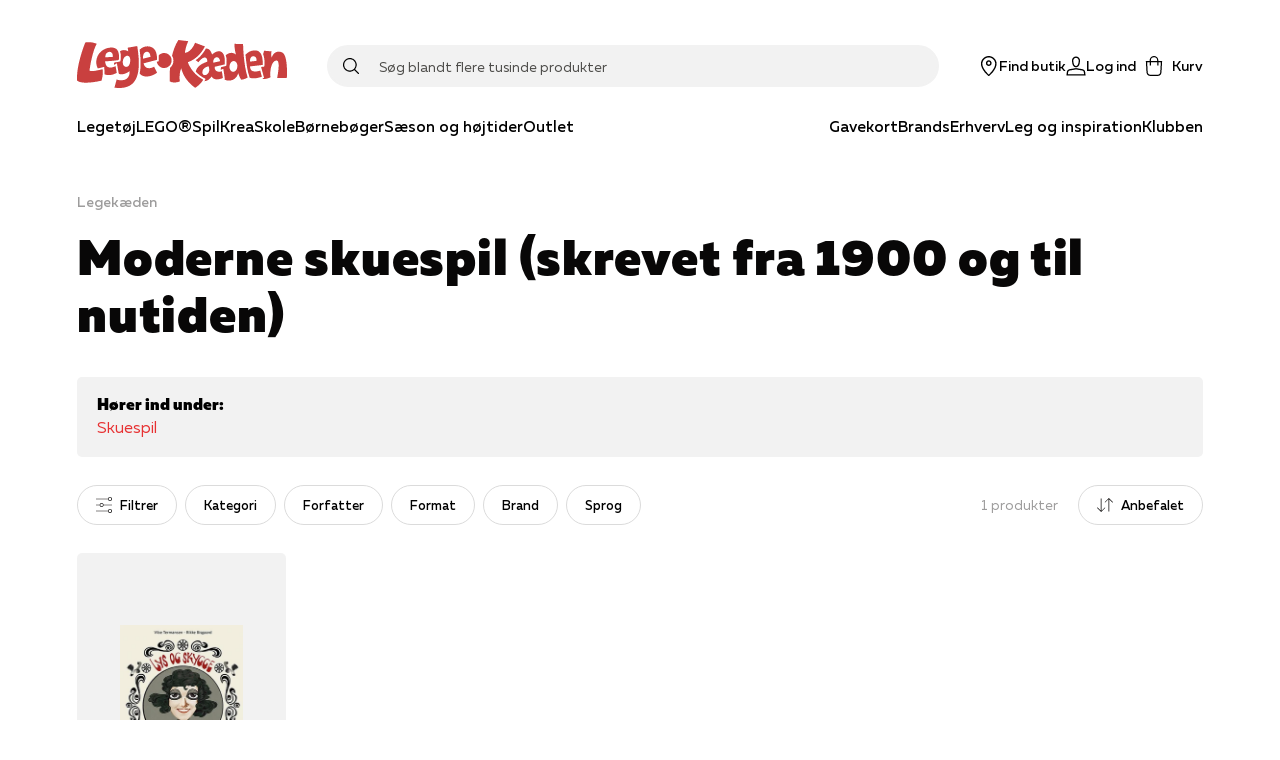

--- FILE ---
content_type: text/html; charset=utf-8
request_url: https://www.legekaeden.dk/thema/ddc/moderne-skuespil-skrevet-fra-1900-og-til-nutiden
body_size: 45973
content:
<!DOCTYPE html><html lang="da"><head><link rel="apple-touch-icon" sizes="180x180" href="/assets/favicon/leg/apple-touch-icon.png"/><link rel="icon" type="image/png" sizes="32x32" href="/assets/favicon/leg/favicon-32x32.png"/><link rel="icon" type="image/png" sizes="16x16" href="/assets/favicon/leg/favicon-16x16.png"/><link rel="manifest" href="/assets/favicon/leg/manifest.json"/><link rel="mask-icon" href="/assets/favicon/boi/safari-pinned-tab.svg" color="#e73132"/><link rel="shortcut icon" href="/assets/favicon/leg/favicon.ico"/><meta name="msapplication-config" content="/assets/favicon/leg/browserconfig.xml"/><meta name="theme-color" content="#ffffff"/><meta name="google-site-verification" content="Rhc0v3hLCr1K8f1AijFKSFbAUJMmOLaiVfDNYwth6aU"/><link rel="preload" href="/fonts/kid-print-mt/KidprintMTProBold.woff2" as="font" type="font/woff2" crossorigin=""/><link rel="preload" href="/fonts/muller/muller-regular.woff2" as="font" type="font/woff2" crossorigin=""/><link rel="preload" href="/fonts/muller/muller-medium.woff2" as="font" type="font/woff2" crossorigin=""/><link rel="preload" href="/fonts/muller/muller-bold.woff2" as="font" type="font/woff2" crossorigin=""/><link rel="preload" href="/fonts/muller/muller-regular-italic.woff2" as="font" type="font/woff2" crossorigin=""/><link rel="preload" href="/fonts/velo/VeloSerifDisplay-Bold.woff2" as="font" type="font/woff2" crossorigin=""/><link rel="preload" href="/fonts/velo/VeloSerifDisplay-Black.woff2" as="font" type="font/woff2" crossorigin=""/><title>Moderne skuespil (skrevet fra 1900 og til nutiden) bøger | Se alle Moderne skuespil (skrevet fra 1900 og til nutiden) bøger online hos Legekæden</title><meta charSet="utf-8"/><meta name="viewport" content="initial-scale=1.0, width=device-width"/><link rel="canonical" href="https://www.legekaeden.dk/thema/ddc/moderne-skuespil-skrevet-fra-1900-og-til-nutiden"/><meta http-equiv="Content-Language" content="da"/><meta http-equiv="Content-Type" content="text/html; charset=utf-8"/><meta name="author" content="legekaeden"/><meta name="copyright" content="legekaeden"/><meta name="generator" content="Sitecore SOLR Commerce"/><meta name="robots" content="all"/><meta name="description" content="Moderne skuespil (skrevet fra 1900 og til nutiden)"/><meta name="title" content="Moderne skuespil (skrevet fra 1900 og til nutiden) bøger | Se alle Moderne skuespil (skrevet fra 1900 og til nutiden) bøger online hos Legekæden"/><meta name="twitter:card" content="thema"/><meta name="twitter:url" content="https://www.legekaeden.dk/thema/ddc/moderne-skuespil-skrevet-fra-1900-og-til-nutiden"/><meta name="twitter:title" content="Moderne skuespil (skrevet fra 1900 og til nutiden) bøger | Se alle Moderne skuespil (skrevet fra 1900 og til nutiden) bøger online hos Legekæden"/><meta name="twitter:description" content="Moderne skuespil (skrevet fra 1900 og til nutiden)"/><meta property="og:locale" content="da_DK"/><meta property="og:site_name" content="https://www.legekaeden.dk"/><meta property="og:type" content="thema"/><meta property="og:title" content="Moderne skuespil (skrevet fra 1900 og til nutiden) bøger | Se alle Moderne skuespil (skrevet fra 1900 og til nutiden) bøger online hos Legekæden"/><meta property="og:url" content="https://www.legekaeden.dk/thema/ddc/moderne-skuespil-skrevet-fra-1900-og-til-nutiden"/><meta property="og:description" content="Moderne skuespil (skrevet fra 1900 og til nutiden)"/><script type="application/ld+json">{"@context":"https://schema.org","@type":"BreadcrumbList","itemListElement":[{"@type":"ListItem","position":"1","name":"Legekæden","item":"https://www.legekaeden.dk/"},{"@type":"ListItem","position":"2","name":"Moderne skuespil (skrevet fra 1900 og til nutiden) bøger | Se alle Moderne skuespil (skrevet fra 1900 og til nutiden) bøger online hos Legekæden"}]}</script><link rel="preload" as="image" imagesrcset="https://image.bog-ide.dk/5321797-1297637-1000-713/webp/0/256/5321797-1297637-1000-713.webp 1x, https://image.bog-ide.dk/5321797-1297637-1000-713/webp/0/384/5321797-1297637-1000-713.webp 2x"/><meta name="next-head-count" content="41"/><link rel="preconnect" href="https://use.typekit.net" crossorigin /><noscript data-n-css=""></noscript><script defer="" nomodule="" src="/_next/static/chunks/polyfills-5cd94c89d3acac5f.js"></script><script src="https://policy.app.cookieinformation.com/uc.js" id="CookieConsent" data-culture="DA" type="text/javascript" defer="" data-nscript="beforeInteractive"></script><script defer="" src="/_next/static/chunks/541.bd234cec6b2783a5.js"></script><script defer="" src="/_next/static/chunks/5279.e043c254e00c5904.js"></script><script defer="" src="/_next/static/chunks/5774-c75deb1979f06fba.js"></script><script defer="" src="/_next/static/chunks/5187-df18f9d277d502e3.js"></script><script defer="" src="/_next/static/chunks/2610.8e9740b9f534a100.js"></script><script defer="" src="/_next/static/chunks/3153.3280543c54bbbacc.js"></script><script defer="" src="/_next/static/chunks/5560.e8d1fb26c4269661.js"></script><script defer="" src="/_next/static/chunks/9209.2bc35fc03c01e56f.js"></script><script defer="" src="/_next/static/chunks/1228.ddf9e312f88e5080.js"></script><script defer="" src="/_next/static/chunks/9479.420771a5f261e8a7.js"></script><script src="/_next/static/chunks/webpack-52d4dd7181ac349e.js" defer=""></script><script src="/_next/static/chunks/framework-560765ab0625ba27.js" defer=""></script><script src="/_next/static/chunks/main-8aa6f95b1bb7195e.js" defer=""></script><script src="/_next/static/chunks/pages/_app-d07d662f95bd1023.js" defer=""></script><script src="/_next/static/chunks/6936-54e182f0e0402a88.js" defer=""></script><script src="/_next/static/chunks/5935-cd96f993dbcd1eb8.js" defer=""></script><script src="/_next/static/chunks/1991-6eaa58cb60387bc1.js" defer=""></script><script src="/_next/static/chunks/1255-1d18b021cc44ed3d.js" defer=""></script><script src="/_next/static/chunks/8218-f8679699758e780c.js" defer=""></script><script src="/_next/static/chunks/5841-486da084b3b1a0d7.js" defer=""></script><script src="/_next/static/chunks/8754-8168398b69c2ee23.js" defer=""></script><script src="/_next/static/chunks/8028-b8ca080ced3f566d.js" defer=""></script><script src="/_next/static/chunks/6068-283a656cadb60da7.js" defer=""></script><script src="/_next/static/chunks/4322-329ff8848a7ddb45.js" defer=""></script><script src="/_next/static/chunks/pages/%5B%5B...slug%5D%5D-5bf63b96c6429b0a.js" defer=""></script><script src="/_next/static/7433/_buildManifest.js" defer=""></script><script src="/_next/static/7433/_ssgManifest.js" defer=""></script><script src="/_next/static/7433/_middlewareManifest.js" defer=""></script><style data-href="https://use.typekit.net/fhj4yxe.css">@import url("https://p.typekit.net/p.css?s=1&k=fhj4yxe&ht=tk&f=9755&a=90252604&app=typekit&e=css");@font-face{font-family:"verveine";src:url("https://use.typekit.net/af/c2607b/000000000000000077359d68/30/l?primer=7cdcb44be4a7db8877ffa5c0007b8dd865b3bbc383831fe2ea177f62257a9191&fvd=n4&v=3") format("woff2"),url("https://use.typekit.net/af/c2607b/000000000000000077359d68/30/d?primer=7cdcb44be4a7db8877ffa5c0007b8dd865b3bbc383831fe2ea177f62257a9191&fvd=n4&v=3") format("woff"),url("https://use.typekit.net/af/c2607b/000000000000000077359d68/30/a?primer=7cdcb44be4a7db8877ffa5c0007b8dd865b3bbc383831fe2ea177f62257a9191&fvd=n4&v=3") format("opentype");font-display:auto;font-style:normal;font-weight:400;font-stretch:normal}.tk-verveine{font-family:"verveine",sans-serif}</style></head><body><div id="__next" data-reactroot=""><style data-emotion="css-global 1wh8o41-legFonts-GlobalStyles">html,body,div,span,applet,object,iframe,h1,h2,h3,h4,h5,h6,p,blockquote,pre,a,abbr,acronym,address,big,cite,code,del,dfn,em,img,ins,kbd,q,s,samp,small,strike,strong,sub,sup,tt,var,b,u,i,center,dl,dt,dd,ol,ul,li,fieldset,form,label,legend,table,caption,tbody,tfoot,thead,tr,th,td,article,aside,canvas,details,embed,figure,figcaption,footer,header,hgroup,menu,nav,output,ruby,section,summary,time,mark,audio,video{margin:0;padding:0;border:0;font-size:100%;font:inherit;vertical-align:baseline;}article,aside,details,figcaption,figure,footer,header,hgroup,menu,nav,section{display:block;}body{line-height:1;}ol,ul{list-style:none;}blockquote,q{quotes:none;}blockquote:before,blockquote:after,q:before,q:after{content:'';content:none;}table{border-collapse:collapse;border-spacing:0;}@font-face{font-family:'Muller';src:url('/fonts/muller/muller-regular.woff2') format('woff2'),url('/fonts/muller/muller-regular.woff') format('woff');font-weight:400;font-style:normal;font-display:swap;}@font-face{font-family:'Muller';src:url('/fonts/muller/muller-regular-italic.woff2') format('woff2'),url('/fonts/muller/muller-regular-italic.woff') format('woff');font-weight:400;font-style:italic;font-display:swap;}@font-face{font-family:'Muller';src:url('/fonts/muller/muller-medium.woff2') format('woff2'),url('/fonts/muller/muller-medium.woff') format('woff');font-weight:500;font-style:normal;font-display:swap;}@font-face{font-family:'Muller';src:url('/fonts/muller/muller-medium-italic.woff2') format('woff2'),url('/fonts/muller/muller-medium-italic.woff') format('woff');font-weight:500;font-style:italic;font-display:swap;}@font-face{font-family:'Muller';src:url('/fonts/muller/muller-bold.woff2') format('woff2'),url('/fonts/muller/muller-bold.woff') format('woff');font-weight:700;font-style:normal;font-display:swap;}@font-face{font-family:'Muller';src:url('/fonts/muller/muller-bold-italic.woff2') format('woff2'),url('/fonts/muller/muller-bold-italic.woff') format('woff');font-weight:700;font-style:italic;font-display:swap;}@font-face{font-family:'Muller Black';src:url('/fonts/muller/muller-black.woff') format('woff');font-weight:normal;font-style:normal;font-display:swap;}*,*::after,*::before{box-sizing:border-box;-moz-osx-font-smoothing:grayscale;-webkit-font-smoothing:antialiased;font-smoothing:antialiased;}body{margin:0;font-style:normal;font-weight:400;font-family:"Muller","Arial","San-Serif";font-size:16px;line-height:20px;overflow-x:hidden;}@media only screen and (max-width: 767px){body{font-size:15px;line-height:20px;}}h1,h2,h3,h4,h5,h6{-webkit-font-smoothing:auto;font-smoothing:auto;}h1{margin-bottom:32px;font-style:normal;font-weight:900;font-family:"Muller Black","Arial","San-Serif";font-size:50px;line-height:57px;letter-spacing:0.89px;}@media only screen and (max-width: 767px){h1{font-size:35px;line-height:40px;letter-spacing:0.63px;}}h2{margin-bottom:24px;font-style:normal;font-weight:900;font-family:"Muller Black","Arial","San-Serif";font-size:40px;line-height:50px;letter-spacing:0.71px;}@media only screen and (max-width: 767px){h2{font-size:30px;line-height:35px;letter-spacing:0.6px;}}h3{margin-bottom:16px;font-style:normal;font-weight:700;font-family:"Muller Black","Arial","San-Serif";font-size:30px;line-height:42px;letter-spacing:0.54px;}@media only screen and (max-width: 767px){h3{font-weight:900;font-size:25px;line-height:42px;letter-spacing:0.45px;}}h4{margin-bottom:8px;font-style:normal;font-weight:700;font-family:"Muller","Arial","San-Serif";font-size:26px;line-height:34px;letter-spacing:0.46px;}@media only screen and (max-width: 767px){h4{font-family:"Muller","Arial","San-Serif";font-size:22px;line-height:28px;letter-spacing:0;}}h5{margin-bottom:8px;font-style:normal;font-weight:700;font-family:"Muller","Arial","San-Serif";font-size:22px;line-height:28px;letter-spacing:0;}@media only screen and (max-width: 767px){h5{font-family:"Muller","Arial","San-Serif";font-size:18px;line-height:24px;letter-spacing:0;}}h6{margin-bottom:8px;font-style:normal;font-weight:600;font-family:"Muller","Arial","San-Serif";font-size:18px;line-height:24px;letter-spacing:0;}a{-webkit-text-decoration:none;text-decoration:none;color:#e73132;cursor:pointer;}a svg{vertical-align:middle;}select,input,textarea{font-style:normal;font-weight:400;font-family:"Muller","Arial","San-Serif";font-size:16px;line-height:20px;}@media only screen and (max-width: 767px){select,input,textarea{font-size:15px;line-height:20px;}}button{font-style:normal;font-weight:500;font-family:"Muller","Arial","San-Serif";font-size:16px;line-height:20px;letter-spacing:0;}b,strong{font-weight:700;}em{font-style:italic;}p{margin-bottom:16px;}body:not(.using-tab) a[href]:not([tabindex='-1']):focus,body:not(.using-tab) area[href]:not([tabindex='-1']):focus,body:not(.using-tab) input:not([disabled]):not([tabindex='-1']):focus,body:not(.using-tab) select:not([disabled]):not([tabindex='-1']):focus,body:not(.using-tab) textarea:not([disabled]):not([tabindex='-1']):focus,body:not(.using-tab) button:not([disabled]):not([tabindex='-1']):focus,body:not(.using-tab) iframe:not([tabindex='-1']):focus,body:not(.using-tab) [tabindex]:not([tabindex='-1']):focus,body:not(.using-tab) [contentEditable='true']:not([tabindex='-1']):focus{outline:none;}</style><style data-emotion="css om364d-StyledMainNavigation">.css-om364d-StyledMainNavigation{position:fixed;top:0;width:100%;z-index:500;background:#FFFFFF;}</style><header class="css-om364d-StyledMainNavigation e2sodd10" style="transform:translateY(0%)"><style data-emotion="css 1f2yyaq-ResponsiveContainer">.css-1f2yyaq-ResponsiveContainer.css-1f2yyaq-ResponsiveContainer{display:none;}@media only screen and (max-width: 899px){.css-1f2yyaq-ResponsiveContainer.css-1f2yyaq-ResponsiveContainer{display:inherit;}}</style><div class="css-1f2yyaq-ResponsiveContainer e9px8ok0"><style data-emotion="css y67h9i-Navigation">.css-y67h9i-Navigation{display:-webkit-box;display:-webkit-flex;display:-ms-flexbox;display:flex;-webkit-flex-direction:column;-ms-flex-direction:column;flex-direction:column;position:relative;min-height:60px;-webkit-box-pack:center;-ms-flex-pack:center;-webkit-justify-content:center;justify-content:center;}</style><nav class="css-y67h9i-Navigation e1eihpib3"><style data-emotion="css lzsa4b-StyledContainerLayout">.css-lzsa4b-StyledContainerLayout{width:100%;margin-left:auto;margin-right:auto;}@media only screen and (max-width: 899px){.css-lzsa4b-StyledContainerLayout{padding:0 10px;}}@media only screen and (min-width: 900px){.css-lzsa4b-StyledContainerLayout{max-width:min(88vw, 1600px);}}</style><div class="css-lzsa4b-StyledContainerLayout e1ccm03i0"><style data-emotion="css 117hyr2-Header">.css-117hyr2-Header{display:-webkit-box;display:-webkit-flex;display:-ms-flexbox;display:flex;-webkit-flex-direction:column;-ms-flex-direction:column;flex-direction:column;}</style><div class="css-117hyr2-Header e1eihpib2"><style data-emotion="css 1qhynm6-MobileMenu">.css-1qhynm6-MobileMenu{width:100%;min-height:60px;}</style><style data-emotion="css 1w8kjkv-MobileMenuContainer-MobileMenu">.css-1w8kjkv-MobileMenuContainer-MobileMenu{position:relative;padding:10px 8px 0;width:100%;min-height:60px;}</style><style data-emotion="css 1oksier-FlexLayout-MobileMenuContainer-MobileMenu">.css-1oksier-FlexLayout-MobileMenuContainer-MobileMenu{display:-webkit-box;display:-webkit-flex;display:-ms-flexbox;display:flex;-webkit-flex:initial;-ms-flex:initial;flex:initial;-webkit-flex-direction:row;-ms-flex-direction:row;flex-direction:row;-webkit-box-pack:justify;-webkit-justify-content:space-between;justify-content:space-between;-webkit-align-items:center;-webkit-box-align:center;-ms-flex-align:center;align-items:center;-webkit-box-flex-wrap:initial;-webkit-flex-wrap:initial;-ms-flex-wrap:initial;flex-wrap:initial;gap:0px 20px;position:relative;padding:10px 8px 0;width:100%;min-height:60px;}.css-1oksier-FlexLayout-MobileMenuContainer-MobileMenu >*:not(:last-child){margin-bottom:initial;}</style><div class="e16wt3dq1 css-1oksier-FlexLayout-MobileMenuContainer-MobileMenu e1wj9h9o0"><style data-emotion="css ay99pv-MobileMenu">.css-ay99pv-MobileMenu{gap:16px;}</style><style data-emotion="css dc27cz-FlexLayout-MobileMenu">.css-dc27cz-FlexLayout-MobileMenu{display:-webkit-box;display:-webkit-flex;display:-ms-flexbox;display:flex;-webkit-flex:initial;-ms-flex:initial;flex:initial;-webkit-flex-direction:row;-ms-flex-direction:row;flex-direction:row;-webkit-box-pack:initial;-ms-flex-pack:initial;-webkit-justify-content:initial;justify-content:initial;-webkit-align-items:center;-webkit-box-align:center;-ms-flex-align:center;align-items:center;-webkit-box-flex-wrap:initial;-webkit-flex-wrap:initial;-ms-flex-wrap:initial;flex-wrap:initial;gap:16px;}</style><div class="css-dc27cz-FlexLayout-MobileMenu e1wj9h9o0"><style data-emotion="css w1tgm2-LinkText">.css-w1tgm2-LinkText{all:unset;cursor:pointer;display:-webkit-box;display:-webkit-flex;display:-ms-flexbox;display:flex;-webkit-flex-direction:column;-ms-flex-direction:column;flex-direction:column;-webkit-box-pack:center;-ms-flex-pack:center;-webkit-justify-content:center;justify-content:center;}</style><button title="Menu" class="css-w1tgm2-LinkText e16wt3dq0"><style data-emotion="css g3uvnh-FlexLayout">.css-g3uvnh-FlexLayout{display:-webkit-box;display:-webkit-flex;display:-ms-flexbox;display:flex;-webkit-flex:initial;-ms-flex:initial;flex:initial;-webkit-flex-direction:column;-ms-flex-direction:column;flex-direction:column;-webkit-box-pack:initial;-ms-flex-pack:initial;-webkit-justify-content:initial;justify-content:initial;-webkit-align-items:center;-webkit-box-align:center;-ms-flex-align:center;align-items:center;-webkit-box-flex-wrap:initial;-webkit-flex-wrap:initial;-ms-flex-wrap:initial;flex-wrap:initial;}</style><div class="css-g3uvnh-FlexLayout e1wj9h9o0"><style data-emotion="css 1btnp2s-SvgContainer">.css-1btnp2s-SvgContainer{display:-webkit-box;display:-webkit-flex;display:-ms-flexbox;display:flex;-webkit-box-pack:center;-ms-flex-pack:center;-webkit-justify-content:center;justify-content:center;-webkit-align-items:center;-webkit-box-align:center;-ms-flex-align:center;align-items:center;}</style><span class="css-1btnp2s-SvgContainer e1t6fo4f0"><style data-emotion="css 1g8rts2-StyledSvg">.css-1g8rts2-StyledSvg{fill:#080707;width:20px;height:20px;}</style><svg viewBox="0 0 18 14" fill="none" xmlns="http://www.w3.org/2000/svg" size="20" class="css-1g8rts2-StyledSvg e1t6fo4f1" color="#080707"><path fill-rule="evenodd" clip-rule="evenodd" d="M18 1.5H0V0h18v1.5Zm0 6H0V6h18v1.5Zm-18 6h18V12H0v1.5Z" fill="#000"></path></svg></span></div></button><div class="css-g3uvnh-FlexLayout e1wj9h9o0"><style data-emotion="css a25tt1-LogoImage">.css-a25tt1-LogoImage{max-width:100%;height:auto;cursor:pointer;}</style><img src="/assets/legekaeden.svg" alt="logo" height="48" width="210" class="css-a25tt1-LogoImage e18c5sih0"/></div></div><style data-emotion="css tkeg8r-FlexLayout">.css-tkeg8r-FlexLayout{display:-webkit-box;display:-webkit-flex;display:-ms-flexbox;display:flex;-webkit-flex:initial;-ms-flex:initial;flex:initial;-webkit-flex-direction:row;-ms-flex-direction:row;flex-direction:row;-webkit-box-pack:end;-ms-flex-pack:end;-webkit-justify-content:flex-end;justify-content:flex-end;-webkit-align-items:center;-webkit-box-align:center;-ms-flex-align:center;align-items:center;-webkit-box-flex-wrap:initial;-webkit-flex-wrap:initial;-ms-flex-wrap:initial;flex-wrap:initial;gap:0px 20px;}.css-tkeg8r-FlexLayout >*:not(:last-child){margin-bottom:initial;}</style><div class="css-tkeg8r-FlexLayout e1wj9h9o0"><style data-emotion="css 1nm180a-LinkElementWrapper">.css-1nm180a-LinkElementWrapper{color:inherit;}</style><a href="/find-butik" class="css-1nm180a-LinkElementWrapper e1irccp01"><div class="css-g3uvnh-FlexLayout e1wj9h9o0"><span class="css-1btnp2s-SvgContainer e1t6fo4f0"><svg viewBox="0 0 17 21" fill="none" xmlns="http://www.w3.org/2000/svg" size="20" class="css-1g8rts2-StyledSvg e1t6fo4f1" color="#080707"><path fill-rule="evenodd" clip-rule="evenodd" d="M16.5 8.24C16.58 3.751 12.63 0 8.25 0 3.86 0-.08 3.752 0 8.24c.16 4.784 4.58 9.967 7.61 12.522a.98.98 0 0 0 1.28 0c3.03-2.555 7.46-7.738 7.61-12.523ZM8.25 19.495c-2.82-2.73-6.72-7.218-6.75-11.256-.07-3.66 3.18-6.777 6.75-6.706C11.82 1.452 15.07 4.58 15 8.24c-.03 4.037-3.93 8.525-6.75 11.255ZM6.75 7.5c0-.83.67-1.5 1.5-1.5s1.5.67 1.5 1.5S9.08 9 8.25 9s-1.5-.67-1.5-1.5Zm1.5-3c-1.66 0-3 1.34-3 3s1.34 3 3 3 3-1.34 3-3-1.34-3-3-3Z" fill="#000"></path></svg></span><style data-emotion="css 18z9dw1-StyledText">.css-18z9dw1-StyledText{white-space:pre-line;font-size:11px;font-family:"Muller","Arial","San-Serif";font-weight:500;}</style><span font-weight="Medium" style="white-space:nowrap" class="css-18z9dw1-StyledText e1w70fa50">Find butik</span></div></a><style data-emotion="css 1ry18hx-StyledButton">.css-1ry18hx-StyledButton{all:unset;box-sizing:border-box;cursor:pointer;border-radius:100px;min-width:100px;display:-webkit-box;display:-webkit-flex;display:-ms-flexbox;display:flex;-webkit-flex-shrink:0;-ms-flex-negative:0;flex-shrink:0;-webkit-align-items:center;-webkit-box-align:center;-ms-flex-align:center;align-items:center;-webkit-box-pack:center;-ms-flex-pack:center;-webkit-justify-content:center;justify-content:center;font-style:normal;font-weight:500;font-family:"Muller","Arial","San-Serif";font-size:16px;line-height:20px;letter-spacing:0;font-size:14px;height:50px;padding:0 24px;min-height:16px;font-style:normal;font-weight:400;font-family:"Muller","Arial","San-Serif";font-size:16px;line-height:20px;border-width:0 0 1px;border-style:solid;border-color:transparent;color:#080707;padding:0;min-height:initial;-webkit-align-items:initial;-webkit-box-align:initial;-ms-flex-align:initial;align-items:initial;min-width:initial;height:initial;}.css-1ry18hx-StyledButton:hover{border:none;}@media only screen and (max-width: 767px){.css-1ry18hx-StyledButton{font-size:15px;line-height:20px;}}.css-1ry18hx-StyledButton:hover{border-width:0 0 1px;border-style:solid;border-color:transparent;}</style><button width="content" type="button" class="css-1ry18hx-StyledButton eh0pg5q0"><div class="css-g3uvnh-FlexLayout e1wj9h9o0"><span class="css-1btnp2s-SvgContainer e1t6fo4f0"><svg viewBox="0 0 22 21" fill="none" xmlns="http://www.w3.org/2000/svg" size="20" class="css-1g8rts2-StyledSvg e1t6fo4f1" color="#080707"><path fill-rule="evenodd" clip-rule="evenodd" d="M6.506 4.901C6.366 2.21 8.51 0 11.001 0c2.499 0 4.588 2.17 4.496 4.888v.021l-.003.02c-.022.255-.138.97-.238 1.577l-.14.833-.046.265-.016.093C14.716 9.841 13.376 12 11 12c-2.37 0-3.713-2.154-4.052-4.258l-.016-.095-.045-.265c-.038-.222-.089-.523-.14-.84-.102-.611-.217-1.34-.24-1.618v-.011L6.505 4.9Zm1.924 2.6c.293 1.831 1.317 2.999 2.572 2.999 1.25 0 2.276-1.162 2.57-3.041l.02-.11.045-.263.139-.826c.103-.619.201-1.24.223-1.445C14.052 2.907 12.598 1.5 11 1.5c-1.606 0-3.087 1.46-2.997 3.312.019.213.119.853.223 1.487.052.313.102.611.14.83l.044.264.019.107Zm9.627 6.487L11 12.738l-7.057 1.25-.015.003c-1.283.284-2.658 1.097-2.95 2.662l-.003.019L.393 21h21.226l-.635-4.319c-.237-1.592-1.638-2.408-2.912-2.69l-.015-.003Zm-15.6 2.923c.14-.7.79-1.23 1.78-1.452l6.764-1.197 6.762 1.197c1.006.226 1.635.759 1.737 1.442l.382 2.599H2.108l.35-2.589Z" fill="#000"></path></svg></span><span font-weight="Medium" style="white-space:nowrap" class="css-18z9dw1-StyledText e1w70fa50">Log ind</span></div></button><style data-emotion="css 1qnhpyi-PopoverWrapper">.css-1qnhpyi-PopoverWrapper{position:relative;}.css-1qnhpyi-PopoverWrapper:before{position:fixed;top:0;left:0;bottom:0;width:100vw;height:100vh;transition-duration:.4s;pointer-events:none;z-index:1;}</style><div class="css-1qnhpyi-PopoverWrapper ema18ps2"><style data-emotion="css u967mc-IconContent">.css-u967mc-IconContent{all:unset;font:"Muller","Arial","San-Serif";font-weight:500;display:-webkit-box;display:-webkit-flex;display:-ms-flexbox;display:flex;-webkit-flex-direction:column;-ms-flex-direction:column;flex-direction:column;font-size:11px;-webkit-align-items:center;-webkit-box-align:center;-ms-flex-align:center;align-items:center;white-space:nowrap;cursor:pointer;}@media only screen and (min-width: 900px){.css-u967mc-IconContent{font-size:14px;-webkit-flex-direction:row;-ms-flex-direction:row;flex-direction:row;}.css-u967mc-IconContent span{margin-left:8px;}}</style><button class="css-u967mc-IconContent ejjlge07"><style data-emotion="css 1ujki6m-IconWrapper">.css-1ujki6m-IconWrapper{display:-webkit-box;display:-webkit-flex;display:-ms-flexbox;display:flex;position:relative;}</style><div class="css-1ujki6m-IconWrapper ejjlge03"><span class="css-1btnp2s-SvgContainer e1t6fo4f0"><svg viewBox="0 0 20 24" fill="none" xmlns="http://www.w3.org/2000/svg" size="20" class="css-1g8rts2-StyledSvg e1t6fo4f1" color="#080707"><path fill-rule="evenodd" clip-rule="evenodd" d="M10 0a5.25 5.25 0 0 0-5.25 5.25V6H.207l.754 13.648C1.076 22.086 3.111 24 5.5 24h9c2.4 0 4.375-1.925 4.49-4.35L19.796 6H15.25v-.75C15.25 2.35 12.9 0 10 0Zm3.75 7.5v3.75h1.5V7.5h2.954l-.711 12.066v.01c-.077 1.649-1.416 2.924-2.993 2.924h-9c-1.59 0-2.965-1.287-3.04-2.924L1.791 7.5H4.75v3.75h1.5V7.5h7.5Zm0-1.5v-.75a3.75 3.75 0 1 0-7.5 0V6h7.5Z" fill="#000"></path></svg></span></div><span>Kurv</span></button></div></div></div><style data-emotion="css 3uuws7-SearchFieldForm">.css-3uuws7-SearchFieldForm{position:relative;z-index:600;width:100%;margin:auto;padding:8px 0;}@media only screen and (min-width: 900px){.css-3uuws7-SearchFieldForm{padding:0;}}</style><div class="css-3uuws7-SearchFieldForm e1g06z8t5"><style data-emotion="css s517al-SearchInputWrapper">.css-s517al-SearchInputWrapper{position:relative;display:-webkit-box;display:-webkit-flex;display:-ms-flexbox;display:flex;-webkit-align-items:center;-webkit-box-align:center;-ms-flex-align:center;align-items:center;}</style><div class="css-s517al-SearchInputWrapper e1g06z8t4"><style data-emotion="css jfs2rv-SearchIconButton">.css-jfs2rv-SearchIconButton{position:absolute;top:50%;left:16px;-webkit-transform:translateY(-50%);-moz-transform:translateY(-50%);-ms-transform:translateY(-50%);transform:translateY(-50%);z-index:2;display:-webkit-box;display:-webkit-flex;display:-ms-flexbox;display:flex;-webkit-box-pack:center;-ms-flex-pack:center;-webkit-justify-content:center;justify-content:center;padding:0;font-size:18px;border:none;background:none;cursor:pointer;-webkit-transition:opacity 200ms ease;transition:opacity 200ms ease;}</style><button type="submit" class="css-jfs2rv-SearchIconButton e1g06z8t2"><span class="css-1btnp2s-SvgContainer e1t6fo4f0"><style data-emotion="css 1nrdvjw-StyledSvg">.css-1nrdvjw-StyledSvg{fill:#080707;height:1rem;width:1rem;}</style><svg viewBox="0 0 21 21" fill="none" xmlns="http://www.w3.org/2000/svg" class="css-1nrdvjw-StyledSvg e1t6fo4f1" color="#080707"><path fill-rule="evenodd" clip-rule="evenodd" d="M9 16.5a7.5 7.5 0 1 1 0-15 7.5 7.5 0 0 1 0 15Zm6.872-1.688a9 9 0 1 0-1.06 1.06l4.908 4.908a.75.75 0 1 0 1.06-1.06l-4.908-4.908Z" fill="#000"></path></svg></span><span style="position:absolute;border:0;width:1px;height:1px;padding:0;margin:-1px;overflow:hidden;clip:rect(0, 0, 0, 0);white-space:nowrap;word-wrap:normal">Søg</span></button><style data-emotion="css tiw14-SearchInput">.css-tiw14-SearchInput{-webkit-flex:1;-ms-flex:1;flex:1;height:38px;border:none;font-family:"Muller","Arial","San-Serif";background:none;overflow:hidden;text-overflow:ellipsis;white-space:nowrap;background:#F2F2F2;border:2px solid #F2F2F2;border-radius:25px;padding-left:50px;-webkit-transition:all 200ms ease;transition:all 200ms ease;}.css-tiw14-SearchInput:focus{outline:none;}.css-tiw14-SearchInput::-webkit-input-placeholder{font-size:14px;color:#4D4C49;}.css-tiw14-SearchInput::-moz-placeholder{font-size:14px;color:#4D4C49;}.css-tiw14-SearchInput:-ms-input-placeholder{font-size:14px;color:#4D4C49;}.css-tiw14-SearchInput::placeholder{font-size:14px;color:#4D4C49;}.css-tiw14-SearchInput:focus::-webkit-input-placeholder{color:transparent;}.css-tiw14-SearchInput:focus::-moz-placeholder{color:transparent;}.css-tiw14-SearchInput:focus:-ms-input-placeholder{color:transparent;}.css-tiw14-SearchInput:focus::placeholder{color:transparent;}@media only screen and (min-width: 900px){.css-tiw14-SearchInput{font-size:16px;height:42px;}.css-tiw14-SearchInput::-webkit-input-placeholder{font-size:14px;}.css-tiw14-SearchInput::-moz-placeholder{font-size:14px;}.css-tiw14-SearchInput:-ms-input-placeholder{font-size:14px;}.css-tiw14-SearchInput::placeholder{font-size:14px;}}@media only screen and (max-width: 767px){.css-tiw14-SearchInput{font-size:16px;}}.css-tiw14-SearchInput:focus{background:#FFFFFF;border:2px solid #080707;}</style><input placeholder="Søg blandt flere tusinde produkter" class="css-tiw14-SearchInput e1g06z8t3"/><style data-emotion="css 1exghln-SearchIconButton-ClearSearchButton">.css-1exghln-SearchIconButton-ClearSearchButton{position:absolute;top:50%;left:16px;-webkit-transform:translateY(-50%);-moz-transform:translateY(-50%);-ms-transform:translateY(-50%);transform:translateY(-50%);z-index:2;display:-webkit-box;display:-webkit-flex;display:-ms-flexbox;display:flex;-webkit-box-pack:center;-ms-flex-pack:center;-webkit-justify-content:center;justify-content:center;padding:0;font-size:18px;border:none;background:none;cursor:pointer;-webkit-transition:opacity 200ms ease;transition:opacity 200ms ease;opacity:0;pointer-events:none;left:unset;right:calc(32px + 8px);margin-right:8px;}</style><button type="button" disabled="" class="css-1exghln-SearchIconButton-ClearSearchButton e1g06z8t0"><span class="css-1btnp2s-SvgContainer e1t6fo4f0"><svg data-name="Layer 1" xmlns="http://www.w3.org/2000/svg" viewBox="0 0 48 48" class="css-1nrdvjw-StyledSvg e1t6fo4f1" color="#080707"><path d="M39 10.44 37.56 9 24 22.56 10.44 9 9 10.44 22.56 24 9 37.56 10.44 39 24 25.44 37.56 39 39 37.56 25.44 24 39 10.44z"></path></svg></span><span style="position:absolute;border:0;width:1px;height:1px;padding:0;margin:-1px;overflow:hidden;clip:rect(0, 0, 0, 0);white-space:nowrap;word-wrap:normal">Slet</span></button></div></div></div><style data-emotion="css 1la0el5-SideMenuBackdrop animation-1acbpvw">.css-1la0el5-SideMenuBackdrop{background-color:rgba(0,0,0, 0.6);position:fixed;top:0;right:0;bottom:0;left:0;z-index:-1;}@media (prefers-reduced-motion: no-preference){.css-1la0el5-SideMenuBackdrop{-webkit-animation:animation-1acbpvw 200ms cubic-bezier(0.16, 1, 0.3, 1);animation:animation-1acbpvw 200ms cubic-bezier(0.16, 1, 0.3, 1);}}@-webkit-keyframes animation-1acbpvw{0%{opacity:0;}100%{opacity:1;}}@keyframes animation-1acbpvw{0%{opacity:0;}100%{opacity:1;}}</style><style data-emotion="css 1jou17a-SideMenuContainer animation-8kfrqd">.css-1jou17a-SideMenuContainer{background-color:#FFFFFF;border-left:0;bottom:0;box-shadow:hsl(206 22% 7% / 35%) 0px 10px 38px -10px,hsl(206 22% 7% / 20%) 0px 10px 20px -15px;max-width:100vw;position:fixed;top:0;width:345px;}@media (prefers-reduced-motion: no-preference){.css-1jou17a-SideMenuContainer{-webkit-animation:animation-8kfrqd 300ms cubic-bezier(0.16, 1, 0.3, 1);animation:animation-8kfrqd 300ms cubic-bezier(0.16, 1, 0.3, 1);will-change:transform;}}.css-1jou17a-SideMenuContainer:focus{outline:none;}@-webkit-keyframes animation-8kfrqd{0%{-webkit-transform:translate(-100%);-moz-transform:translate(-100%);-ms-transform:translate(-100%);transform:translate(-100%);}100%{-webkit-transform:translate(0);-moz-transform:translate(0);-ms-transform:translate(0);transform:translate(0);}}@keyframes animation-8kfrqd{0%{-webkit-transform:translate(-100%);-moz-transform:translate(-100%);-ms-transform:translate(-100%);transform:translate(-100%);}100%{-webkit-transform:translate(0);-moz-transform:translate(0);-ms-transform:translate(0);transform:translate(0);}}</style></div></nav></div><style data-emotion="css 39uus9-ResponsiveContainer">.css-39uus9-ResponsiveContainer.css-39uus9-ResponsiveContainer{display:none;}@media only screen and (min-width: 900px){.css-39uus9-ResponsiveContainer.css-39uus9-ResponsiveContainer{display:inherit;}}</style><div class="css-39uus9-ResponsiveContainer e9px8ok0"><style data-emotion="css 1fjreho-Navigation">.css-1fjreho-Navigation{display:-webkit-box;display:-webkit-flex;display:-ms-flexbox;display:flex;-webkit-flex-direction:column;-ms-flex-direction:column;flex-direction:column;position:relative;min-height:60px;-webkit-box-pack:center;-ms-flex-pack:center;-webkit-justify-content:center;justify-content:center;background:#FFFFFF;}</style><nav class="css-1fjreho-Navigation e1nzsx007"><div class="css-tztijm-Header e1nzsx006"><div class="css-lzsa4b-StyledContainerLayout e1ccm03i0"><style data-emotion="css 1q0giz7-MenuWrapper">.css-1q0giz7-MenuWrapper{display:-webkit-box;display:-webkit-flex;display:-ms-flexbox;display:flex;-webkit-align-items:center;-webkit-box-align:center;-ms-flex-align:center;align-items:center;padding:40px 0 24px;}</style><div class="css-1q0giz7-MenuWrapper e1nzsx004"><div class="css-1q3t14n-FlexContent e1u6wi0y0"><img src="/assets/legekaeden.svg" alt="logo" height="48" width="210" class="css-a25tt1-LogoImage e18c5sih0"/></div><style data-emotion="css 12yf0tg-FlexContent">.css-12yf0tg-FlexContent{-webkit-box-flex:1;-webkit-flex-grow:1;-ms-flex-positive:1;flex-grow:1;}</style><div class="css-12yf0tg-FlexContent e1u6wi0y0"><style data-emotion="css tehkb5-GutterLayout">.css-tehkb5-GutterLayout{padding-left:8px;padding-right:8px;-webkit-flex:initial;-ms-flex:initial;flex:initial;padding-left:8px;padding-right:8px;}@media only screen and (min-width: 768px){.css-tehkb5-GutterLayout{padding-left:20px;padding-right:20px;}}@media only screen and (min-width: 768px){.css-tehkb5-GutterLayout{padding-left:40px;padding-right:40px;}}</style><div class="css-tehkb5-GutterLayout e1o4vywr0"><style data-emotion="css ykylps-FlexLayout">.css-ykylps-FlexLayout{display:-webkit-box;display:-webkit-flex;display:-ms-flexbox;display:flex;-webkit-flex:initial;-ms-flex:initial;flex:initial;-webkit-flex-direction:row;-ms-flex-direction:row;flex-direction:row;-webkit-box-pack:center;-ms-flex-pack:center;-webkit-justify-content:center;justify-content:center;-webkit-align-items:initial;-webkit-box-align:initial;-ms-flex-align:initial;align-items:initial;-webkit-box-flex-wrap:initial;-webkit-flex-wrap:initial;-ms-flex-wrap:initial;flex-wrap:initial;}</style><div class="css-ykylps-FlexLayout e1wj9h9o0"><style data-emotion="css hikk4f-FlexLayout">.css-hikk4f-FlexLayout{display:-webkit-box;display:-webkit-flex;display:-ms-flexbox;display:flex;-webkit-flex:initial;-ms-flex:initial;flex:initial;-webkit-flex-direction:column;-ms-flex-direction:column;flex-direction:column;-webkit-box-pack:initial;-ms-flex-pack:initial;-webkit-justify-content:initial;justify-content:initial;-webkit-align-items:initial;-webkit-box-align:initial;-ms-flex-align:initial;align-items:initial;-webkit-box-flex-wrap:initial;-webkit-flex-wrap:initial;-ms-flex-wrap:initial;flex-wrap:initial;width:100%;}</style><div class="css-hikk4f-FlexLayout e1wj9h9o0"><style data-emotion="css 48q5fk-PopoverWrapper">.css-48q5fk-PopoverWrapper{position:relative;}</style><div class="css-48q5fk-PopoverWrapper ema18ps2"><div class="css-3uuws7-SearchFieldForm e1g06z8t5"><div class="css-s517al-SearchInputWrapper e1g06z8t4"><button type="submit" class="css-jfs2rv-SearchIconButton e1g06z8t2"><span class="css-1btnp2s-SvgContainer e1t6fo4f0"><svg viewBox="0 0 21 21" fill="none" xmlns="http://www.w3.org/2000/svg" class="css-1nrdvjw-StyledSvg e1t6fo4f1" color="#080707"><path fill-rule="evenodd" clip-rule="evenodd" d="M9 16.5a7.5 7.5 0 1 1 0-15 7.5 7.5 0 0 1 0 15Zm6.872-1.688a9 9 0 1 0-1.06 1.06l4.908 4.908a.75.75 0 1 0 1.06-1.06l-4.908-4.908Z" fill="#000"></path></svg></span><span style="position:absolute;border:0;width:1px;height:1px;padding:0;margin:-1px;overflow:hidden;clip:rect(0, 0, 0, 0);white-space:nowrap;word-wrap:normal">Søg</span></button><input value="" placeholder="Søg blandt flere tusinde produkter" class="css-tiw14-SearchInput e1g06z8t3"/><button type="button" disabled="" class="css-1exghln-SearchIconButton-ClearSearchButton e1g06z8t0"><span class="css-1btnp2s-SvgContainer e1t6fo4f0"><svg data-name="Layer 1" xmlns="http://www.w3.org/2000/svg" viewBox="0 0 48 48" class="css-1nrdvjw-StyledSvg e1t6fo4f1" color="#080707"><path d="M39 10.44 37.56 9 24 22.56 10.44 9 9 10.44 22.56 24 9 37.56 10.44 39 24 25.44 37.56 39 39 37.56 25.44 24 39 10.44z"></path></svg></span><span style="position:absolute;border:0;width:1px;height:1px;padding:0;margin:-1px;overflow:hidden;clip:rect(0, 0, 0, 0);white-space:nowrap;word-wrap:normal">Slet</span></button></div></div></div></div></div></div></div><div class="css-1q3t14n-FlexContent e1u6wi0y0"><div class="css-tkeg8r-FlexLayout e1wj9h9o0"><style data-emotion="css 1fkfo6j-QuickLink">.css-1fkfo6j-QuickLink{font-size:14px;font-weight:400;font-family:"Muller","Arial","San-Serif";white-space:nowrap;}</style><style data-emotion="css yb2n8q-LinkElementWrapper-QuickLink">.css-yb2n8q-LinkElementWrapper-QuickLink{color:inherit;font-size:14px;font-weight:400;font-family:"Muller","Arial","San-Serif";white-space:nowrap;}</style><a class="e1nzsx005 css-yb2n8q-LinkElementWrapper-QuickLink e1irccp01" href="/find-butik"><style data-emotion="css 1rm2z0c-FlexLayout">.css-1rm2z0c-FlexLayout{display:-webkit-box;display:-webkit-flex;display:-ms-flexbox;display:flex;-webkit-flex:initial;-ms-flex:initial;flex:initial;-webkit-flex-direction:row;-ms-flex-direction:row;flex-direction:row;-webkit-box-pack:initial;-ms-flex-pack:initial;-webkit-justify-content:initial;justify-content:initial;-webkit-align-items:center;-webkit-box-align:center;-ms-flex-align:center;align-items:center;-webkit-box-flex-wrap:initial;-webkit-flex-wrap:initial;-ms-flex-wrap:initial;flex-wrap:initial;gap:0px 8px;}.css-1rm2z0c-FlexLayout >*:not(:last-child){margin-bottom:initial;}</style><div class="css-1rm2z0c-FlexLayout e1wj9h9o0"><span class="css-1btnp2s-SvgContainer e1t6fo4f0"><svg viewBox="0 0 17 21" fill="none" xmlns="http://www.w3.org/2000/svg" size="20" class="css-1g8rts2-StyledSvg e1t6fo4f1" color="#080707"><path fill-rule="evenodd" clip-rule="evenodd" d="M16.5 8.24C16.58 3.751 12.63 0 8.25 0 3.86 0-.08 3.752 0 8.24c.16 4.784 4.58 9.967 7.61 12.522a.98.98 0 0 0 1.28 0c3.03-2.555 7.46-7.738 7.61-12.523ZM8.25 19.495c-2.82-2.73-6.72-7.218-6.75-11.256-.07-3.66 3.18-6.777 6.75-6.706C11.82 1.452 15.07 4.58 15 8.24c-.03 4.037-3.93 8.525-6.75 11.255ZM6.75 7.5c0-.83.67-1.5 1.5-1.5s1.5.67 1.5 1.5S9.08 9 8.25 9s-1.5-.67-1.5-1.5Zm1.5-3c-1.66 0-3 1.34-3 3s1.34 3 3 3 3-1.34 3-3-1.34-3-3-3Z" fill="#000"></path></svg></span><style data-emotion="css 13qlqkm-StyledText">.css-13qlqkm-StyledText{white-space:pre-line;font-size:14px;font-weight:500;}</style><span font-weight="Medium" class="css-13qlqkm-StyledText e1w70fa50">Find butik</span></div></a><style data-emotion="css 1cs599c-LoginLink">.css-1cs599c-LoginLink{-webkit-text-decoration:none;text-decoration:none;}</style><style data-emotion="css q2kmb8-StyledButton-LoginLink">.css-q2kmb8-StyledButton-LoginLink{all:unset;box-sizing:border-box;cursor:pointer;border-radius:100px;min-width:100px;display:-webkit-box;display:-webkit-flex;display:-ms-flexbox;display:flex;-webkit-flex-shrink:0;-ms-flex-negative:0;flex-shrink:0;-webkit-align-items:center;-webkit-box-align:center;-ms-flex-align:center;align-items:center;-webkit-box-pack:center;-ms-flex-pack:center;-webkit-justify-content:center;justify-content:center;font-style:normal;font-weight:500;font-family:"Muller","Arial","San-Serif";font-size:16px;line-height:20px;letter-spacing:0;font-size:14px;height:50px;padding:0 24px;min-height:16px;font-style:normal;font-weight:400;font-family:"Muller","Arial","San-Serif";font-size:14px;line-height:18px;border:none;padding:0;-webkit-text-decoration:underline;text-decoration:underline;min-height:initial;min-width:initial;height:initial;-webkit-text-decoration:none;text-decoration:none;}.css-q2kmb8-StyledButton-LoginLink:hover{border:none;}@media only screen and (max-width: 767px){.css-q2kmb8-StyledButton-LoginLink{font-size:13px;line-height:16px;}}</style><button width="content" type="button" class="e1nzsx000 css-q2kmb8-StyledButton-LoginLink eh0pg5q0"><div class="css-1rm2z0c-FlexLayout e1wj9h9o0"><span class="css-1btnp2s-SvgContainer e1t6fo4f0"><svg viewBox="0 0 22 21" fill="none" xmlns="http://www.w3.org/2000/svg" size="20" class="css-1g8rts2-StyledSvg e1t6fo4f1" color="#080707"><path fill-rule="evenodd" clip-rule="evenodd" d="M6.506 4.901C6.366 2.21 8.51 0 11.001 0c2.499 0 4.588 2.17 4.496 4.888v.021l-.003.02c-.022.255-.138.97-.238 1.577l-.14.833-.046.265-.016.093C14.716 9.841 13.376 12 11 12c-2.37 0-3.713-2.154-4.052-4.258l-.016-.095-.045-.265c-.038-.222-.089-.523-.14-.84-.102-.611-.217-1.34-.24-1.618v-.011L6.505 4.9Zm1.924 2.6c.293 1.831 1.317 2.999 2.572 2.999 1.25 0 2.276-1.162 2.57-3.041l.02-.11.045-.263.139-.826c.103-.619.201-1.24.223-1.445C14.052 2.907 12.598 1.5 11 1.5c-1.606 0-3.087 1.46-2.997 3.312.019.213.119.853.223 1.487.052.313.102.611.14.83l.044.264.019.107Zm9.627 6.487L11 12.738l-7.057 1.25-.015.003c-1.283.284-2.658 1.097-2.95 2.662l-.003.019L.393 21h21.226l-.635-4.319c-.237-1.592-1.638-2.408-2.912-2.69l-.015-.003Zm-15.6 2.923c.14-.7.79-1.23 1.78-1.452l6.764-1.197 6.762 1.197c1.006.226 1.635.759 1.737 1.442l.382 2.599H2.108l.35-2.589Z" fill="#000"></path></svg></span><span font-weight="Medium" class="css-13qlqkm-StyledText e1w70fa50">Log ind</span></div></button><div class="css-1qnhpyi-PopoverWrapper ema18ps2"><button class="css-u967mc-IconContent ejjlge07"><div class="css-1ujki6m-IconWrapper ejjlge03"><span class="css-1btnp2s-SvgContainer e1t6fo4f0"><svg viewBox="0 0 20 24" fill="none" xmlns="http://www.w3.org/2000/svg" size="20" class="css-1g8rts2-StyledSvg e1t6fo4f1" color="#080707"><path fill-rule="evenodd" clip-rule="evenodd" d="M10 0a5.25 5.25 0 0 0-5.25 5.25V6H.207l.754 13.648C1.076 22.086 3.111 24 5.5 24h9c2.4 0 4.375-1.925 4.49-4.35L19.796 6H15.25v-.75C15.25 2.35 12.9 0 10 0Zm3.75 7.5v3.75h1.5V7.5h2.954l-.711 12.066v.01c-.077 1.649-1.416 2.924-2.993 2.924h-9c-1.59 0-2.965-1.287-3.04-2.924L1.791 7.5H4.75v3.75h1.5V7.5h7.5Zm0-1.5v-.75a3.75 3.75 0 1 0-7.5 0V6h7.5Z" fill="#000"></path></svg></span></div><span>Kurv</span></button></div></div></div></div></div><style data-emotion="css 1sf1b0k-MenuContainer">.css-1sf1b0k-MenuContainer{display:-webkit-box;display:-webkit-flex;display:-ms-flexbox;display:flex;-webkit-box-pack:justify;-webkit-justify-content:space-between;justify-content:space-between;gap:30px;}</style><style data-emotion="css ozcq3z-StyledContainerLayout-MenuContainer">.css-ozcq3z-StyledContainerLayout-MenuContainer{width:100%;margin-left:auto;margin-right:auto;display:-webkit-box;display:-webkit-flex;display:-ms-flexbox;display:flex;-webkit-box-pack:justify;-webkit-justify-content:space-between;justify-content:space-between;gap:30px;}@media only screen and (max-width: 899px){.css-ozcq3z-StyledContainerLayout-MenuContainer{padding:0 10px;}}@media only screen and (min-width: 900px){.css-ozcq3z-StyledContainerLayout-MenuContainer{max-width:min(88vw, 1600px);}}</style><div class="evbw7ti1 css-ozcq3z-StyledContainerLayout-MenuContainer e1ccm03i0"><style data-emotion="css 1qrh6dy-MenuItemsList">.css-1qrh6dy-MenuItemsList{display:-webkit-box;display:-webkit-flex;display:-ms-flexbox;display:flex;-webkit-box-flex-wrap:wrap;-webkit-flex-wrap:wrap;-ms-flex-wrap:wrap;flex-wrap:wrap;padding-bottom:24px;gap:30px;}</style><ul class="css-1qrh6dy-MenuItemsList evbw7ti0"><li><style data-emotion="css 1x1qqjj-MenuItemLink">.css-1x1qqjj-MenuItemLink{white-space:nowrap;padding:4px 0;border-bottom:3px solid transparent;color:inherit;}.css-1x1qqjj-MenuItemLink:hover{color:#e73132;border-bottom-color:#e73132;}</style><style data-emotion="css g0pxdh-LinkElementWrapper-MenuItemLink">.css-g0pxdh-LinkElementWrapper-MenuItemLink{color:inherit;white-space:nowrap;padding:4px 0;border-bottom:3px solid transparent;color:inherit;}.css-g0pxdh-LinkElementWrapper-MenuItemLink:hover{color:#e73132;border-bottom-color:#e73132;}</style><a target="_self" class="e1m742yr1 css-g0pxdh-LinkElementWrapper-MenuItemLink e1irccp01" href="/legetoej"><style data-emotion="css 1bmk8sn-StyledText">.css-1bmk8sn-StyledText{font-size:clamp(10px, 1.2vw, 16px);border-bottom:3px solid transparent;padding-bottom:8px;}</style><style data-emotion="css 1mf7boh-StyledText-StyledText">.css-1mf7boh-StyledText-StyledText{white-space:pre-line;font-style:normal;font-weight:400;font-family:"Muller","Arial","San-Serif";font-size:14px;line-height:18px;font-weight:500;font-size:clamp(10px, 1.2vw, 16px);border-bottom:3px solid transparent;padding-bottom:8px;}@media only screen and (max-width: 767px){.css-1mf7boh-StyledText-StyledText{font-size:13px;line-height:16px;}}</style><span font-weight="Medium" class="e1m742yr0 css-1mf7boh-StyledText-StyledText e1w70fa50">Legetøj</span></a><style data-emotion="css 1wmb7cf-MegaMenuContainer animation-5j8bii">.css-1wmb7cf-MegaMenuContainer{position:absolute;top:100%;left:0;right:0;padding-top:32px;padding-bottom:60px;opacity:0;-webkit-animation:animation-5j8bii 250ms ease-out 300ms forwards;animation:animation-5j8bii 250ms ease-out 300ms forwards;display:none;}@-webkit-keyframes animation-5j8bii{from{opacity:0;}to{opacity:1;}}@keyframes animation-5j8bii{from{opacity:0;}to{opacity:1;}}</style><div class="css-1wmb7cf-MegaMenuContainer e1satofh3"><style data-emotion="css ijefw1-Grid">.css-ijefw1-Grid{display:grid;grid-template-columns:3fr 1fr;grid-auto-flow:row;-webkit-column-gap:28px;column-gap:28px;}</style><div class="css-ijefw1-Grid e1jdi5er0"><style data-emotion="css tf95c0-Categories">.css-tf95c0-Categories{border-right:1px solid #F2F2F2;}</style><div class="css-tf95c0-Categories e1satofh4"><style data-emotion="css 1lajwui-CategoryHeader">.css-1lajwui-CategoryHeader{font-size:15px;line-height:19px;margin-bottom:12px;}</style><style data-emotion="css 1vsln2z-StyledText-CategoryHeader">.css-1vsln2z-StyledText-CategoryHeader{white-space:pre-line;font-family:"Muller","Arial","San-Serif";font-weight:700;font-size:15px;line-height:19px;margin-bottom:12px;}</style><h6 font-weight="Bold" class="e1satofh1 css-1vsln2z-StyledText-CategoryHeader e1w70fa50">Kategorier</h6><style data-emotion="css 1ko9xfb-Grid">.css-1ko9xfb-Grid{display:grid;grid-template-rows:repeat(0, 1fr);grid-template-columns:repeat(3, 1fr);grid-auto-flow:column;row-gap:8px;}</style><div class="css-1ko9xfb-Grid e1jdi5er0"></div></div><style data-emotion="css gaduhq-HighlightedLinks">.css-gaduhq-HighlightedLinks{padding:24px 24px;margin:-24px 0;width:calc(100% - 24px - 24px);border-radius:5px;}</style><style data-emotion="css 1f08aqk-StyledContainerLayout-HighlightedLinks">.css-1f08aqk-StyledContainerLayout-HighlightedLinks{width:100%;margin-left:auto;margin-right:auto;padding:24px 24px;margin:-24px 0;width:calc(100% - 24px - 24px);border-radius:5px;}@media only screen and (max-width: 899px){.css-1f08aqk-StyledContainerLayout-HighlightedLinks{padding:0 10px;}}@media only screen and (min-width: 900px){.css-1f08aqk-StyledContainerLayout-HighlightedLinks{max-width:min(88vw, 1600px);}}</style><div class="e1satofh2 css-1f08aqk-StyledContainerLayout-HighlightedLinks e1ccm03i0"><h6 font-weight="Bold" class="e1satofh1 css-1vsln2z-StyledText-CategoryHeader e1w70fa50">Shop legetøj efter alder</h6><style data-emotion="css 1sxuvfr-Grid">.css-1sxuvfr-Grid{display:grid;grid-auto-flow:row;row-gap:8px;}</style><div class="css-1sxuvfr-Grid e1jdi5er0"><style data-emotion="css 12yht2r-StyledLink">.css-12yht2r-StyledLink{font-size:14px;font-weight:500;}</style><style data-emotion="css p3pepq-LinkElementWrapper-StyledLink">.css-p3pepq-LinkElementWrapper-StyledLink{color:inherit;display:inline-block;-webkit-text-decoration:none;text-decoration:none;overflow:hidden;vertical-align:bottom;padding-bottom:1px;margin-bottom:-1px;font-size:14px;font-weight:500;}</style><a target="" class="e1satofh0 css-p3pepq-LinkElementWrapper-StyledLink e1irccp01" href="/legetoej/alder-0-6-maaneder"><style data-emotion="css md4p0c-AnimationSpan">.css-md4p0c-AnimationSpan{position:relative;overflow:hidden;padding-bottom:1px;}.css-md4p0c-AnimationSpan:after{content:"";position:absolute;width:100%;left:0;bottom:0;height:1px;background-color:#080707;-webkit-transition:opacity 150ms,-webkit-transform 200ms;transition:opacity 150ms,transform 200ms;transform-origin:center right;opacity:0;-webkit-transform:scaleX(0.5);-moz-transform:scaleX(0.5);-ms-transform:scaleX(0.5);transform:scaleX(0.5);}.css-md4p0c-AnimationSpan:hover:after{opacity:1;-webkit-transform:scaleX(1);-moz-transform:scaleX(1);-ms-transform:scaleX(1);transform:scaleX(1);transform-origin:center left;}</style><span class="css-md4p0c-AnimationSpan e1irccp00">0-6 måneder</span></a><a target="" class="e1satofh0 css-p3pepq-LinkElementWrapper-StyledLink e1irccp01" href="/legetoej/alder-6-12-maaneder"><span class="css-md4p0c-AnimationSpan e1irccp00">6-12 måneder</span></a><a target="" class="e1satofh0 css-p3pepq-LinkElementWrapper-StyledLink e1irccp01" href="/legetoej/alder-1-2-aar"><span class="css-md4p0c-AnimationSpan e1irccp00">1-2 år</span></a><a target="" class="e1satofh0 css-p3pepq-LinkElementWrapper-StyledLink e1irccp01" href="/legetoej/alder-3-4-aar"><span class="css-md4p0c-AnimationSpan e1irccp00">3-4 år</span></a><a target="" class="e1satofh0 css-p3pepq-LinkElementWrapper-StyledLink e1irccp01" href="/legetoej/alder-5-6-aar"><span class="css-md4p0c-AnimationSpan e1irccp00">5-6 år</span></a><a target="" class="e1satofh0 css-p3pepq-LinkElementWrapper-StyledLink e1irccp01" href="/legetoej/alder-7-8-aar"><span class="css-md4p0c-AnimationSpan e1irccp00">7-8 år</span></a><a target="" class="e1satofh0 css-p3pepq-LinkElementWrapper-StyledLink e1irccp01" href="/legetoej/alder-9-10-aar"><span class="css-md4p0c-AnimationSpan e1irccp00">9-10 år</span></a><a target="" class="e1satofh0 css-p3pepq-LinkElementWrapper-StyledLink e1irccp01" href="/legetoej/alder-10-aar-plus"><span class="css-md4p0c-AnimationSpan e1irccp00">10+ år</span></a></div></div></div></div></li><li><a target="_self" class="e1m742yr1 css-g0pxdh-LinkElementWrapper-MenuItemLink e1irccp01" href="/lego"><span font-weight="Medium" class="e1m742yr0 css-1mf7boh-StyledText-StyledText e1w70fa50">LEGO®</span></a><div class="css-1wmb7cf-MegaMenuContainer e1satofh3"><div class="css-ijefw1-Grid e1jdi5er0"><div class="css-tf95c0-Categories e1satofh4"><div class="css-1ko9xfb-Grid e1jdi5er0"></div></div></div></div></li><li><a target="_self" class="e1m742yr1 css-g0pxdh-LinkElementWrapper-MenuItemLink e1irccp01" href="/spil"><span font-weight="Medium" class="e1m742yr0 css-1mf7boh-StyledText-StyledText e1w70fa50">Spil</span></a><div class="css-1wmb7cf-MegaMenuContainer e1satofh3"><div class="css-ijefw1-Grid e1jdi5er0"><div class="css-tf95c0-Categories e1satofh4"><h6 font-weight="Bold" class="e1satofh1 css-1vsln2z-StyledText-CategoryHeader e1w70fa50">Kategorier</h6><div class="css-1ko9xfb-Grid e1jdi5er0"></div></div><div class="e1satofh2 css-1f08aqk-StyledContainerLayout-HighlightedLinks e1ccm03i0"><h6 font-weight="Bold" class="e1satofh1 css-1vsln2z-StyledText-CategoryHeader e1w70fa50">Populære spil</h6><div class="css-1sxuvfr-Grid e1jdi5er0"><a target="" class="e1satofh0 css-p3pepq-LinkElementWrapper-StyledLink e1irccp01" href="/her-starter-legen/inspiration/top-10-spil"><span class="css-md4p0c-AnimationSpan e1irccp00">Top 10 spil</span></a><a target="" class="e1satofh0 css-p3pepq-LinkElementWrapper-StyledLink e1irccp01" href="/spil/backgammon"><span class="css-md4p0c-AnimationSpan e1irccp00">Backgammon</span></a><a target="" class="e1satofh0 css-p3pepq-LinkElementWrapper-StyledLink e1irccp01" href="/spil/bezzerwizzer"><span class="css-md4p0c-AnimationSpan e1irccp00">Bezzerwizzer</span></a><a target="" class="e1satofh0 css-p3pepq-LinkElementWrapper-StyledLink e1irccp01" href="/spil/exit"><span class="css-md4p0c-AnimationSpan e1irccp00">EXIT</span></a><a target="" class="e1satofh0 css-p3pepq-LinkElementWrapper-StyledLink e1irccp01" href="/spil/monopoly"><span class="css-md4p0c-AnimationSpan e1irccp00">Monopoly</span></a><a target="" class="e1satofh0 css-p3pepq-LinkElementWrapper-StyledLink e1irccp01" href="/spil/partners"><span class="css-md4p0c-AnimationSpan e1irccp00">Partners</span></a><a target="" class="e1satofh0 css-p3pepq-LinkElementWrapper-StyledLink e1irccp01" href="/spil/sequence"><span class="css-md4p0c-AnimationSpan e1irccp00">Sequence</span></a><a target="" class="e1satofh0 css-p3pepq-LinkElementWrapper-StyledLink e1irccp01" href="/spil/uno"><span class="css-md4p0c-AnimationSpan e1irccp00">Uno</span></a><a target="" class="e1satofh0 css-p3pepq-LinkElementWrapper-StyledLink e1irccp01" href="https://www.legekaeden.dk/spil/vildkatten"><span class="css-md4p0c-AnimationSpan e1irccp00">Vildkatten</span></a><a target="" class="e1satofh0 css-p3pepq-LinkElementWrapper-StyledLink e1irccp01" href="/spil/yatzy"><span class="css-md4p0c-AnimationSpan e1irccp00">Yatzy</span></a></div></div></div></div></li><li><a target="_self" class="e1m742yr1 css-g0pxdh-LinkElementWrapper-MenuItemLink e1irccp01" href="/krea"><span font-weight="Medium" class="e1m742yr0 css-1mf7boh-StyledText-StyledText e1w70fa50">Krea</span></a><div class="css-1wmb7cf-MegaMenuContainer e1satofh3"><div class="css-ijefw1-Grid e1jdi5er0"><div class="css-tf95c0-Categories e1satofh4"><h6 font-weight="Bold" class="e1satofh1 css-1vsln2z-StyledText-CategoryHeader e1w70fa50">Kategorier</h6><div class="css-1ko9xfb-Grid e1jdi5er0"></div></div><div class="e1satofh2 css-1f08aqk-StyledContainerLayout-HighlightedLinks e1ccm03i0"><h6 font-weight="Bold" class="e1satofh1 css-1vsln2z-StyledText-CategoryHeader e1w70fa50">Populære mærker</h6><div class="css-1sxuvfr-Grid e1jdi5er0"><a target="" class="e1satofh0 css-p3pepq-LinkElementWrapper-StyledLink e1irccp01" href="https://www.legekaeden.dk/krea/aquabeads"><span class="css-md4p0c-AnimationSpan e1irccp00">Aquabeads</span></a><a target="" class="e1satofh0 css-p3pepq-LinkElementWrapper-StyledLink e1irccp01" href="/krea/elmers"><span class="css-md4p0c-AnimationSpan e1irccp00">Elmers</span></a><a target="" class="e1satofh0 css-p3pepq-LinkElementWrapper-StyledLink e1irccp01" href="/krea/faber-castell"><span class="css-md4p0c-AnimationSpan e1irccp00">Faber Castell</span></a><a target="" class="e1satofh0 css-p3pepq-LinkElementWrapper-StyledLink e1irccp01" href="/krea/hama-perler"><span class="css-md4p0c-AnimationSpan e1irccp00">Hama</span></a><a target="" class="e1satofh0 css-p3pepq-LinkElementWrapper-StyledLink e1irccp01" href="/krea/modellervoks/play-doh"><span class="css-md4p0c-AnimationSpan e1irccp00">Play-Doh </span></a><a target="" class="e1satofh0 css-p3pepq-LinkElementWrapper-StyledLink e1irccp01" href="/krea/topmodel"><span class="css-md4p0c-AnimationSpan e1irccp00">TOPModel</span></a></div></div></div></div></li><li><a target="_self" class="e1m742yr1 css-g0pxdh-LinkElementWrapper-MenuItemLink e1irccp01" href="/skole"><span font-weight="Medium" class="e1m742yr0 css-1mf7boh-StyledText-StyledText e1w70fa50">Skole </span></a><div class="css-1wmb7cf-MegaMenuContainer e1satofh3"><div class="css-ijefw1-Grid e1jdi5er0"><div class="css-tf95c0-Categories e1satofh4"><h6 font-weight="Bold" class="e1satofh1 css-1vsln2z-StyledText-CategoryHeader e1w70fa50">Kategorier</h6><div class="css-1ko9xfb-Grid e1jdi5er0"></div></div><div class="e1satofh2 css-1f08aqk-StyledContainerLayout-HighlightedLinks e1ccm03i0"><h6 font-weight="Bold" class="e1satofh1 css-1vsln2z-StyledText-CategoryHeader e1w70fa50">Populære områder</h6><div class="css-1sxuvfr-Grid e1jdi5er0"><a target="" class="e1satofh0 css-p3pepq-LinkElementWrapper-StyledLink e1irccp01" href="/skole/skoletasker/beckmann-skoletasker"><span class="css-md4p0c-AnimationSpan e1irccp00">Beckmann</span></a><a target="" class="e1satofh0 css-p3pepq-LinkElementWrapper-StyledLink e1irccp01" href="/skole/skoletasker/ergobag-skoletasker"><span class="css-md4p0c-AnimationSpan e1irccp00">ergobag</span></a><a target="" class="e1satofh0 css-p3pepq-LinkElementWrapper-StyledLink e1irccp01" href="/skole/skoletasker/satch-skoletasker"><span class="css-md4p0c-AnimationSpan e1irccp00">Satch</span></a><a target="" class="e1satofh0 css-p3pepq-LinkElementWrapper-StyledLink e1irccp01" href="/skole/sistema"><span class="css-md4p0c-AnimationSpan e1irccp00">Sistema</span></a><a target="" class="e1satofh0 css-p3pepq-LinkElementWrapper-StyledLink e1irccp01" href="/skole/skoletasker/tinka-skoletasker"><span class="css-md4p0c-AnimationSpan e1irccp00">Tinka</span></a></div></div></div></div></li><li><a target="_self" class="e1m742yr1 css-g0pxdh-LinkElementWrapper-MenuItemLink e1irccp01" href="/boerneboeger"><span font-weight="Medium" class="e1m742yr0 css-1mf7boh-StyledText-StyledText e1w70fa50">Børnebøger</span></a><div class="css-1wmb7cf-MegaMenuContainer e1satofh3"><div class="css-ijefw1-Grid e1jdi5er0"><div class="css-tf95c0-Categories e1satofh4"><h6 font-weight="Bold" class="e1satofh1 css-1vsln2z-StyledText-CategoryHeader e1w70fa50">Kategorier</h6><div class="css-1ko9xfb-Grid e1jdi5er0"></div></div><div class="e1satofh2 css-1f08aqk-StyledContainerLayout-HighlightedLinks e1ccm03i0"><h6 font-weight="Bold" class="e1satofh1 css-1vsln2z-StyledText-CategoryHeader e1w70fa50">Populære børnebogsfigurer </h6><div class="css-1sxuvfr-Grid e1jdi5er0"><a target="" class="e1satofh0 css-p3pepq-LinkElementWrapper-StyledLink e1irccp01" href="/boerneboeger/alfons-aaberg"><span class="css-md4p0c-AnimationSpan e1irccp00">Alfons Åberg</span></a><a target="" class="e1satofh0 css-p3pepq-LinkElementWrapper-StyledLink e1irccp01" href="/boerneboeger/disney-boeger"><span class="css-md4p0c-AnimationSpan e1irccp00">Disney bøger</span></a><a target="" class="e1satofh0 css-p3pepq-LinkElementWrapper-StyledLink e1irccp01" href="/boerneboeger/find-holger"><span class="css-md4p0c-AnimationSpan e1irccp00">Find Holger</span></a><a target="" class="e1satofh0 css-p3pepq-LinkElementWrapper-StyledLink e1irccp01" href="/legetoej/gurli-gris/gurli-gris-boeger"><span class="css-md4p0c-AnimationSpan e1irccp00">Gurli Gris</span></a><a target="" class="e1satofh0 css-p3pepq-LinkElementWrapper-StyledLink e1irccp01" href="/boerneboeger/marvel-boeger"><span class="css-md4p0c-AnimationSpan e1irccp00">Marvel bøger</span></a><a target="" class="e1satofh0 css-p3pepq-LinkElementWrapper-StyledLink e1irccp01" href="/boerneboeger/peter-pedal-boeger"><span class="css-md4p0c-AnimationSpan e1irccp00">Peter Pedal</span></a><a target="" class="e1satofh0 css-p3pepq-LinkElementWrapper-StyledLink e1irccp01" href="/boerneboeger/pippi-langstroempe-boeger"><span class="css-md4p0c-AnimationSpan e1irccp00">Pippi Langstrømpe</span></a><a target="" class="e1satofh0 css-p3pepq-LinkElementWrapper-StyledLink e1irccp01" href="/boerneboeger/rasmus-klump-boeger"><span class="css-md4p0c-AnimationSpan e1irccp00">Rasmus Klump</span></a><a target="" class="e1satofh0 css-p3pepq-LinkElementWrapper-StyledLink e1irccp01" href="/boerneboeger/sallys-far-boeger"><span class="css-md4p0c-AnimationSpan e1irccp00">Sallys Far</span></a></div></div></div></div></li><li><a target="" class="e1m742yr1 css-g0pxdh-LinkElementWrapper-MenuItemLink e1irccp01" href="https://www.legekaeden.dk/her-starter-legen/saeson"><span font-weight="Medium" class="e1m742yr0 css-1mf7boh-StyledText-StyledText e1w70fa50">Sæson og højtider</span></a></li><li><a target="_self" class="e1m742yr1 css-g0pxdh-LinkElementWrapper-MenuItemLink e1irccp01" href="/outlet"><span font-weight="Medium" class="e1m742yr0 css-1mf7boh-StyledText-StyledText e1w70fa50">Outlet</span></a></li></ul><ul class="css-1qrh6dy-MenuItemsList evbw7ti0"><li><a target="_self" class="e1m742yr1 css-g0pxdh-LinkElementWrapper-MenuItemLink e1irccp01" href="/gavekort"><span font-weight="Medium" class="e1m742yr0 css-1mf7boh-StyledText-StyledText e1w70fa50">Gavekort</span></a></li><li><a target="_self" class="e1m742yr1 css-g0pxdh-LinkElementWrapper-MenuItemLink e1irccp01" href="/brands"><span font-weight="Medium" class="e1m742yr0 css-1mf7boh-StyledText-StyledText e1w70fa50">Brands</span></a><div class="css-1wmb7cf-MegaMenuContainer e1satofh3"><div class="css-ijefw1-Grid e1jdi5er0"><div class="css-tf95c0-Categories e1satofh4"><div class="css-1ko9xfb-Grid e1jdi5er0"></div></div></div></div></li><li><a target="_self" class="e1m742yr1 css-g0pxdh-LinkElementWrapper-MenuItemLink e1irccp01" href="/erhvervssalg"><span font-weight="Medium" class="e1m742yr0 css-1mf7boh-StyledText-StyledText e1w70fa50">Erhverv</span></a></li><li><a target="_self" class="e1m742yr1 css-g0pxdh-LinkElementWrapper-MenuItemLink e1irccp01" href="/her-starter-legen"><span font-weight="Medium" class="e1m742yr0 css-1mf7boh-StyledText-StyledText e1w70fa50">Leg og inspiration </span></a><div class="css-1wmb7cf-MegaMenuContainer e1satofh3"><div class="css-ijefw1-Grid e1jdi5er0"><div class="css-tf95c0-Categories e1satofh4"><div class="css-1ko9xfb-Grid e1jdi5er0"></div></div></div></div></li><li><a target="_self" class="e1m742yr1 css-g0pxdh-LinkElementWrapper-MenuItemLink e1irccp01" href="/kundeklub-tilmeld-onsite"><span font-weight="Medium" class="e1m742yr0 css-1mf7boh-StyledText-StyledText e1w70fa50">Klubben</span></a></li></ul></div></div><style data-emotion="css 6ewa96-MegaMenuWrapper">.css-6ewa96-MegaMenuWrapper{margin:0 -40px;margin-top:-10px;padding:0 40px;padding-top:10px;}</style><div class="css-6ewa96-MegaMenuWrapper e1nzsx003"><style data-emotion="css 1qoczkc-MegaMenuBackDrop">.css-1qoczkc-MegaMenuBackDrop{position:absolute;background-color:#FFFFFF;height:0px;top:100%;left:0;right:0;z-index:-1;}</style><div height="0" class="css-1qoczkc-MegaMenuBackDrop e1nzsx002" style="transform:translateY(-100%)"></div><style data-emotion="css 157kyz3-StyledContainer">.css-157kyz3-StyledContainer{position:relative;}</style><style data-emotion="css lazyck-StyledContainerLayout-StyledContainer">.css-lazyck-StyledContainerLayout-StyledContainer{width:100%;margin-left:auto;margin-right:auto;position:relative;}@media only screen and (max-width: 899px){.css-lazyck-StyledContainerLayout-StyledContainer{padding:0 10px;}}@media only screen and (min-width: 900px){.css-lazyck-StyledContainerLayout-StyledContainer{max-width:min(88vw, 1600px);}}</style><div class="e1nzsx001 css-lazyck-StyledContainerLayout-StyledContainer e1ccm03i0"></div></div></nav></div><ul style="display:none"><li><a href="/legetoej">Legetøj</a><ul><li><a href="/legetoej/baby-legetoej">Babylegetøj</a><ul><li><a href="/legetoej/baby-legetoej/way2play">Way2Play</a></li></ul></li><li><a href="/legetoej/bamser">Bamser</a><ul><li><a href="/legetoej/bamser/hug-a-lumps">Hug A Lumps</a></li><li><a href="/legetoej/bamser/pokemon-bamser">Pokémon bamser</a></li><li><a href="/legetoej/bamser/squishmallows">Squishmallows</a></li><li><a href="/legetoej/bamser/ty">TY</a></li></ul></li><li><a href="/legetoej/dukker-og-tilbehoer">Dukker og tilbehør</a><ul><li><a href="/legetoej/dukker-og-tilbehoer/baby-born">Baby Born</a></li><li><a href="/legetoej/dukker-og-tilbehoer/gabbys-dollhouse">Gabby&#x27;s dukkehus</a></li><li><a href="/legetoej/dukker-og-tilbehoer/barbie">Barbie</a></li><li><a href="https://www.legekaeden.dk/legetoej/disney/disney-prinsesser?ItemGroup=0131">Disney prinsesser</a></li><li><a href="/legetoej/dukker-og-tilbehoer/lol-surprise">L.O.L</a></li></ul></li><li><a href="/legetoej/elektronisk-legetoej">Elektronisk legetøj</a></li><li><a href="/legetoej/fjernstyret-biler">Fjernstyrede biler</a></li><li><a href="/legetoej/konstruktionslegetoej">Konstruktionslegetøj</a></li><li><a href="/legetoej/kreativt-legetoej">Kreativt legetøj</a></li><li><a href="/legetoej/legetoejsbiler-og-koeretoejer">Legetøjsbiler</a></li><li><a href="/legetoej/actionfigurer">Legetøjsfigurer</a></li><li><a href="/legetoej/koekkenlegetoej">Legekøkken</a></li><li><a href="/legetoej/legetoejsvaaben">Legetøjsvåben</a></li><li><a href="/legetoej/legevaerktoej">Legeværktøj</a></li><li><a href="/legetoej/lommepengeartikler">Lommepengeartikler</a></li><li><a href="/legetoej/modelfly-og-modelbiler">Modelfly og modelbiler</a></li><li><a href="/legetoej/musiklegetoej">Musiklegetøj</a><ul><li><a href="/legetoej/music">Music</a></li></ul></li><li><a href="/legetoej/traelegetoej">Trælegetøj</a></li><li><a href="/udendoers-leg">Udendørs legetøj</a></li><li><a href="/legetoej/udklaedning-boern">Udklædning til børn</a></li></ul></li><li><a href="/lego">LEGO®</a><ul><li><a href="/lego/forudbestillinger">LEGO® æsker på forudbestilling</a></li><li><a href="/lego/nyheder">LEGO® Nyheder</a></li><li><a href="/lego/adults-welcome">LEGO Adults welcome</a></li><li><a href="/lego/animal-crossing">LEGO® Animal Crossing</a></li><li><a href="/lego/architecture">LEGO®  Architecture</a></li><li><a href="/lego/art">LEGO® Art</a></li><li><a href="/lego/lego-bluey">LEGO® Bluey</a></li><li><a href="/lego/botanicals">LEGO® Botanicals</a></li><li><a href="/lego/city">LEGO®  City</a></li><li><a href="/lego/classic">LEGO®  Classic</a></li><li><a href="/lego/creator">LEGO®  Creator</a></li><li><a href="/lego/dc-super-heroes">LEGO® DC Super Heroes</a></li><li><a href="/lego/despicable-me">LEGO® Despicable Me</a></li><li><a href="/lego/lego-disney">LEGO® Disney</a></li><li><a href="/lego/dreamzzz">LEGO® DREAMZzz</a></li><li><a href="/lego/duplo">LEGO® Duplo®</a></li><li><a href="/lego/fortnite">LEGO® Fortnite</a></li><li><a href="/lego/friends">LEGO® Friends</a></li><li><a href="/lego/icons">LEGO® Icons</a></li><li><a href="/lego/lego-gabbys-dollhouse">LEGO® Gabby&#x27;s Dollhouse</a></li><li><a href="/lego/lego-harry-potter">LEGO® Harry Potter</a></li><li><a href="/lego/lego-jurassic-world">LEGO® Jurassic World</a></li><li><a href="/lego/lego-marvel-superheroes">LEGO® Marvel Super Heroes</a></li><li><a href="/lego/lego-minecraft">LEGO® Minecraft </a></li><li><a href="/lego/lego-sonic">LEGO® Sonic the Hedgehog</a></li><li><a href="/lego/lego-star-wars">LEGO® Star Wars</a></li><li><a href="/lego/lego-super-mario">LEGO® Super Mario</a></li><li><a href="/lego/mickey-and-friends">LEGO® Mickey and Friends</a></li><li><a href="/lego/ninjago">LEGO® Ninjago</a></li><li><a href="/lego/one-piece">LEGO® ONE PIECE</a></li><li><a href="/lego/speed-champions">LEGO® Speed Champions</a></li><li><a href="/lego/technic">LEGO® Technic</a></li><li><a href="/lego/wednesday">LEGO® Wednesday</a></li><li><a href="/lego/wicked">LEGO® Wicked</a></li></ul></li><li><a href="/spil">Spil</a><ul><li><a href="/spil/boernespil">Børnespil</a></li><li><a href="/spil/braetspil">Brætspil</a></li><li><a href="/spil/escape-room-spil">Escape room spil</a></li><li><a href="/spil/familiespil">Familiespil</a></li><li><a href="/udendoers-leg/havespil">Havespil</a></li><li><a href="/spil/kortspil">Kortspil</a></li><li><a href="/spil/laeringsspil">Læringsspil</a></li><li><a href="https://www.legekaeden.dk/puslespil">Puslespil</a></li><li><a href="/spil/quizspil">Quizspil</a></li><li><a href="/spil/selskabsspil">Selskabsspil</a></li><li><a href="/spil/spil-tilbehoer">Spil tilbehør</a></li><li><a href="/spil/strategispil">Strategispil</a></li><li><a href="/spil/terningespil">Terningespil</a></li></ul></li><li><a href="/krea">Krea</a><ul><li><a href="/krea/akrylmaling">Akrylmaling</a></li><li><a href="/legetoej/modelfly-og-modelbiler">Byggesæt</a></li><li><a href="/krea/diamond-art">Diamond Art</a></li><li><a href="/skole/skriveredskaber/farveblyanter">Farveblyanter</a></li><li><a href="/krea/foamclay-og-silkclay">Foam Clay og Silk Clay</a></li><li><a href="/boerneboeger/maleboeger">Malebøger</a></li><li><a href="/krea/modellervoks">Modellervoks</a><ul><li><a href="/krea/modellervoks/foam-clay">Foam clay</a></li><li><a href="/krea/modellervoks/silk-clay">Silk clay</a></li><li><a href="/krea/modellervoks/play-doh">Play-doh</a></li><li><a href="/krea/modellervoks/silly-doh">Silly doh</a></li></ul></li><li><a href="/krea/navnetog">Navnetog</a></li><li><a href="/krea/perler">Perler</a></li><li><a href="/krea/posca-tusser">Posca tusser</a></li><li><a href="/skole/sakse">Sakse</a></li><li><a href="/krea/skrive--og-tegneblok">Skrive- og tegneblokke</a></li><li><a href="/krea/sminke-til-boern">Sminke til børn</a></li><li><a href="/skole/skriveredskaber/tusser">Tusser</a></li></ul></li><li><a href="/skole">Skole </a><ul><li><a href="/her-starter-legen/saeson/klar-parat-skolestart">Klar, parat, skolestart </a></li><li><a href="/skole/skriveredskaber/blyanter">Blyanter</a></li><li><a href="/skole/skoletasker/boernehavetasker">Børnehavetasker</a></li><li><a href="/skole/bogbind">Bogbind </a><ul><li><a href="/skole/bogbind/streakbart-bogbind">Strækbart bogbind</a></li></ul></li><li><a href="/skole/drikkedunke">Drikkedunke</a></li><li><a href="/skole/skoletasker/gymnastikposer">Gymnastikposer og gymnastiktasker</a></li><li><a href="/skole/madkasser">Madkasser</a></li><li><a href="/skole/penalhuse">Penalhuse</a><ul><li><a href="/skole/penalhuse/beckmann-penalhuse">Beckmann penalhus</a></li><li><a href="/skole/penalhuse/ergobag-penalhuse">ergobag penalhus</a></li><li><a href="/skole/penalhuse/lego-penalhuse">LEGO penalhus</a></li><li><a href="/skole/penalhuse/satch-penalhuse">Satch penalhus</a></li><li><a href="/skole/penalhuse/tinka-penalhuse">Tinka penalhus</a></li><li><a href="/skole/penalhuse/topmodel-penalhuse">TOPModel penalhus</a></li></ul></li><li><a href="/skole/rygsaekke">Rygsække</a></li><li><a href="/skole/sakse">Sakse</a></li><li><a href="/skole/skoletasker">Skoletasker</a><ul><li><a href="/skole/skoletasker/beckmann-skoletasker">Beckmann skoletasker</a></li><li><a href="/skole/skoletasker/boernehavetasker">Børnehavetasker</a></li><li><a href="/skole/skoletasker/ergobag-skoletasker">ergobag skoletasker</a></li><li><a href="/skole/skoletasker/gymnastikposer">Gymnastikposer og gymnastiktasker</a></li><li><a href="/skole/skoletasker/lego-skoletasker">LEGO® Skoletasker</a></li><li><a href="/skole/rygsaekke">Rygsække</a></li><li><a href="/skole/skoletasker/satch-skoletasker">Satch skoletasker</a></li><li><a href="/skole/skoletasker/tinka-skoletasker">Tinka skoletasker</a></li></ul></li><li><a href="/skole/skriveredskaber">Skriveredskaber</a><ul><li><a href="/skole/skriveredskaber/blyanter">Blyanter</a></li><li><a href="/skole/skriveredskaber/blyantspidsere">Blyantspidsere</a></li><li><a href="/skole/skriveredskaber/farveblyanter">Farveblyanter</a></li><li><a href="/skole/skriveredskaber/stiftblyanter">Stiftblyanter</a></li><li><a href="/skole/skriveredskaber/tusser">Tusser</a></li><li><a href="/skole/skriveredskaber/viskelaedere">Viskelædere</a></li><li><a href="/skole/skriveredskaber/kuglepenne">Kuglepenne</a></li></ul></li><li><a href="/skole/skriveredskaber/viskelaedere">Viskelædere</a></li></ul></li><li><a href="/boerneboeger">Børnebøger</a><ul><li><a href="/boerneboeger/alle-boerneboeger">Alle børnebøger</a></li><li><a href="/boerneboeger/billedboeger">Billedbøger</a></li><li><a href="/boerneboeger/boeger-efter-alder">Børnebøger efter alder</a><ul><li><a href="/boerneboeger/boeger-efter-alder/0-2-aar">0-2 aar</a></li><li><a href="/boerneboeger/boeger-efter-alder/3-5-aar">3-5 aar</a></li><li><a href="/boerneboeger/boeger-efter-alder/6-7-aar">6-7 aar</a></li><li><a href="/boerneboeger/boeger-efter-alder/8-12-aar">8-12 aar</a></li></ul></li><li><a href="/boerneboeger/boeger-efter-emne">Bøger efter emne</a><ul><li><a href="https://www.legekaeden.dk/boerneboeger/3for120-boeger">ÆLLE BÆLLE bøger </a></li><li><a href="https://www.legekaeden.dk/person/astrid-lindgren/112284">Astrid Lindgrens værker</a></li><li><a href="/boerneboeger/boeger-efter-emne/boeger-om-biler">Bøger om biler og maskiner</a></li><li><a href="/boerneboeger/boeger-efter-emne/boeger-om-dinosaurer">Bøger om dinosaurer</a></li><li><a href="/boerneboeger/boeger-efter-emne/boeger-om-dyr">Bøger om dyr</a></li><li><a href="/boerneboeger/boeger-efter-emne/boeger-om-fodbold">Bøger om fodbold</a></li><li><a href="/boerneboeger/boeger-efter-emne/boeger-om-halloween">Bøger om Halloween</a></li><li><a href="/boerneboeger/boeger-efter-emne/boeger-om-heste">Bøger om heste</a></li><li><a href="/boerneboeger/boeger-efter-emne/boeger-om-historie">Bøger om historie</a></li><li><a href="/boerneboeger/boeger-efter-emne/boeger-om-kroppen">Bøger om kroppen</a></li><li><a href="/boerneboeger/boeger-efter-emne/boeger-om-rummet">Bøger om rummet</a></li><li><a href="/boerneboeger/boeger-efter-emne/boeger-om-superhelte">Boeger om superhelte</a></li><li><a href="https://www.legekaeden.dk/boerneboeger/disney-boeger">Disney bøger</a></li><li><a href="https://www.legekaeden.dk/boerneboeger/fagboeger-boern">Fagbøger til børn</a></li><li><a href="https://www.legekaeden.dk/legetoej/gurli-gris/gurli-gris-boeger">Gurli Gris bøger</a></li><li><a href="https://www.legekaeden.dk/legetoej/harry-potter/harry-potter-boeger">Harry Potter bøger</a></li><li><a href="https://www.legekaeden.dk/person/hc-andersen/672440">H.C. Andersens eventyr</a></li><li><a href="/boerneboeger/boeger-efter-emne/hoejtlaesningsboeger">Højtlæsningsbøger</a></li><li><a href="https://www.legekaeden.dk/boerneboeger/tegneserier/jumboboeger">Jumbobøger</a></li><li><a href="https://www.legekaeden.dk/boerneboeger/peter-pedal-boeger">Peter Pedal bøger</a></li><li><a href="https://www.legekaeden.dk/boerneboeger/rasmus-klump-boeger">Rasmus Klump bøger</a></li><li><a href="https://www.legekaeden.dk/boerneboeger/sallys-far-boeger">Sallys far bøger</a></li><li><a href="https://www.legekaeden.dk/boerneboeger/sangboeger">Sangbøger, rim og remser</a></li><li><a href="https://www.legekaeden.dk/boerneboeger/tegneserier">Tegneserier</a></li><li><a href="https://www.legekaeden.dk/boerneboeger/tegneserier/valhalla">Valhalla tegneserier</a></li></ul></li><li><a href="/boerneboeger/boeger-efter-klassetrin">Børnebøger efter klassetrin</a><ul><li><a href="/boerneboeger/boeger-efter-klassetrin/0-klasse">Bøger lix 2-5</a></li><li><a href="/boerneboeger/boeger-efter-klassetrin/1-klasse">Bøger lix 5-10</a></li><li><a href="/boerneboeger/boeger-efter-klassetrin/2-klasse">Bøger lix 10-15</a></li><li><a href="/boerneboeger/boeger-efter-klassetrin/3-klasse">Bøger lix 15-20</a></li><li><a href="/boerneboeger/boeger-efter-klassetrin/4-klasse">Bøger lix 20-25</a></li><li><a href="/boerneboeger/boeger-efter-klassetrin/5-klasse">Bøger lix 25-30</a></li><li><a href="/boerneboeger/boeger-efter-klassetrin/6-klasse">Bøger lix 30-35</a></li></ul></li><li><a href="/boerneboeger/boeger-efter-lixtal">Bøger efter lixtal</a></li><li><a href="/boerneboeger/engelske-boerneboeger">Engelske børnebøger</a></li><li><a href="/boerneboeger/eventyr">Eventyrbøger</a></li><li><a href="/boerneboeger/fagboeger-boern">Fagbøger børn</a></li><li><a href="/boerneboeger/godnathistorier">Godnathistorier</a></li><li><a href="/boerneboeger/juleboeger">Julebøger</a></li><li><a href="/boerneboeger/lydboeger">Lydbøger</a></li><li><a href="/boerneboeger/maleboeger">Malebøger</a><ul><li><a href="/krea/mandala">Mandala malebøger</a></li><li><a href="/boerneboeger/maleboeger/cozy-maleboeger">Cozy malebøger</a></li></ul></li><li><a href="/boerneboeger/opgaveboeger">Opgavebøger</a><ul><li><a href="/boerneboeger/opgaveboeger/3for120">Opgavebøger 3 for 120,-</a></li></ul></li><li><a href="/boerneboeger/sangboeger">Sangbøger, rim og remser</a></li><li><a href="/boerneboeger/tegneserier">Tegneserier</a><ul><li><a href="/boerneboeger/tegneserier/jumboboeger">Jumbobøger</a></li><li><a href="/boerneboeger/tegneserier/tintin-boeger">Tintin bøger</a></li><li><a href="/boerneboeger/tegneserier/valhalla">Valhalla tegneserie</a></li></ul></li></ul></li><li><a href="/gavekort">Gavekort</a></li><li><a href="/brands">Brands</a><ul><li><a href="/legetoej/dukker-og-tilbehoer/baby-born">Baby Born</a></li><li><a href="/legetoej/dukker-og-tilbehoer/barbie">Barbie</a></li><li><a href="/legetoej/batman">Batman</a></li><li><a href="https://www.legekaeden.dk/legetoej/bluey">Bluey</a></li><li><a href="https://www.legekaeden.dk/legetoej/brio">Brio</a></li><li><a href="/legetoej/bruder">Bruder</a></li><li><a href="/legetoej/disney">Disney</a></li><li><a href="/legetoej/disney/disney-prinsesser">Disney Princess</a></li><li><a href="https://www.legekaeden.dk/legetoej/dr-legetoej">DR</a></li><li><a href="https://www.legekaeden.dk/legetoej/fabelab">Fabelab</a></li><li><a href="/krea/faber-castell">Faber Castell</a></li><li><a href="/legetoej/disney/frozen">Frozen</a></li><li><a href="/legetoej/funko-pop">Funko POP!</a></li><li><a href="https://www.legekaeden.dk/legetoej/furby">Furby</a></li><li><a href="https://www.legekaeden.dk/legetoej/dukker-og-tilbehoer/gabbys-dollhouse">Gabby&#x27;s Dollhouse </a></li><li><a href="/legetoej/goo-jit-zu">Goo Jit Zu</a></li><li><a href="/legetoej/gurli-gris">Gurli Gris</a></li><li><a href="/krea/hama-perler">Hama</a></li><li><a href="/legetoej/harry-potter">Harry Potter </a></li><li><a href="https://www.legekaeden.dk/legetoej/hot-wheels">Hot Wheels</a></li><li><a href="https://www.legekaeden.dk/legetoej/bamser/hug-a-lumps">Hug a Lumps</a></li><li><a href="/lego">LEGO</a></li><li><a href="https://www.legekaeden.dk/legetoej/little-live-pets">Little Live Pets</a></li><li><a href="https://www.legekaeden.dk/legetoej/littlest-pet-shop">Littlest Pet Shop</a></li><li><a href="https://www.legekaeden.dk/legetoej/dukker-og-tilbehoer/lol-surprise">LOL Surprise</a></li><li><a href="/legetoej/magna-tiles">MAGNA-TILES</a></li><li><a href="/legetoej/disney/marvel">Marvel</a></li><li><a href="/legetoej/nerf">NERF</a></li><li><a href="/legetoej/ninja-turtles">Ninja Turtles</a></li><li><a href="/legetoej/paw-patrol">Paw Patrol</a></li><li><a href="https://www.legekaeden.dk/legetoej/pets-alive">Pets Alive</a></li><li><a href="/krea/modellervoks/play-doh">Play-Doh</a></li><li><a href="/legetoej/plus-plus">Plus-Plus</a></li><li><a href="/legetoej/pokemon">Pokémon</a></li><li><a href="https://www.legekaeden.dk/legetoej/rainbocorns">Rainbocorns</a></li><li><a href="/legetoej/roboalive">Robo Alive</a></li><li><a href="/legetoej/schleich">schleich®</a></li><li><a href="https://www.legekaeden.dk/legetoej/shimmer-n-sparkle">Shimmer &#x27;n Sparkle </a></li><li><a href="https://www.legekaeden.dk/legetoej/bamser/squishmallows">Squishmallows</a></li><li><a href="/legetoej/disney/star-wars">Star Wars </a></li><li><a href="/legetoej/sylvanian-families">Sylvanian Families</a></li><li><a href="https://www.legekaeden.dk/legetoej/transformers">Transformers</a></li><li><a href="https://www.legekaeden.dk/legetoej/vtech">Vtech</a></li><li><a href="https://www.legekaeden.dk/legetoej/wednesday">Wednesday</a></li><li><a href="https://www.legekaeden.dk/legetoej/x-shot">X-SHOT</a></li></ul></li><li><a href="https://www.legekaeden.dk/her-starter-legen/saeson">Sæson og højtider</a></li><li><a href="/erhvervssalg">Erhverv</a></li><li><a href="/outlet">Outlet</a></li><li><a href="/her-starter-legen">Leg og inspiration </a><ul><li><a href="/her-starter-legen/diy-projekter">DIY- og kreaprojekter</a><ul><li><a href="/her-starter-legen/diy-projekter/paaskekrea">Påske krea</a></li><li><a href="/her-starter-legen/diy-projekter/diy-papirpaaskeaeg">DIY papirpåskeæg</a></li><li><a href="/her-starter-legen/diy-projekter/sommer-fuld-af-perler">Sommer fuld af perler </a></li><li><a href="/her-starter-legen/diy-projekter/blyantsholder">DIY holder til skriveredskaber</a></li><li><a href="/her-starter-legen/diy-projekter/diy-glimmer-vaser">Glimmer vaser</a></li><li><a href="/her-starter-legen/diy-projekter/diy-klar-parat-perlestart">klar, parat, perlestart</a></li><li><a href="/her-starter-legen/diy-projekter/diy-perleaesker">DIY perleæsker</a></li><li><a href="/her-starter-legen/diy-projekter/diy-pokemon-jagt">Pokemon jagt</a></li><li><a href="/her-starter-legen/diy-projekter/diy-potteskjuler">DIY potteskjuler</a></li><li><a href="/her-starter-legen/diy-projekter/fastelavns-krea">Fastelavns krea</a></li><li><a href="/her-starter-legen/diy-projekter/halloween-krea">Halloween krea</a></li><li><a href="/her-starter-legen/diy-projekter/hama">DIY med Hama perler</a></li><li><a href="/her-starter-legen/diy-projekter/julehygge">Julehygge</a></li><li><a href="/her-starter-legen/diy-projekter/kreativ-jul">Kreativ jul</a></li><li><a href="/her-starter-legen/diy-projekter/lego-byg-som-en-mester">LEGO Byg som en mester</a></li><li><a href="/her-starter-legen/diy-projekter/noeglering">DIY nøglering</a></li><li><a href="/her-starter-legen/diy-projekter/perlemaskotter">Perlerødderne</a></li></ul></li><li><a href="/her-starter-legen/inspiration">Aktiviteter og inspiration </a><ul><li><a href="/her-starter-legen/inspiration/barbie">Barbie - You Can Be Anything</a></li><li><a href="/her-starter-legen/inspiration/familiehygge-i-sommerhuset">Familiehygge i sommerhuset</a></li><li><a href="/her-starter-legen/inspiration/magisk-tid-sammen">Disney: Magisk Tid Sammen</a></li><li><a href="/her-starter-legen/inspiration/play-doh">Play-Doh</a></li><li><a href="/her-starter-legen/inspiration/pokemon-foraeldreguide">Pokemon foraeldreguide</a></li><li><a href="/her-starter-legen/inspiration/ro-paa-bagsaedet">Ro på bagsædet</a></li><li><a href="/her-starter-legen/inspiration/sikker-hverdag">Sikker hverdag</a></li><li><a href="/her-starter-legen/inspiration/tips-til-ulvetimen">Tips til ulvetimen</a></li><li><a href="/her-starter-legen/inspiration/top-10-spil">Top 10 brætspil</a></li><li><a href="/her-starter-legen/inspiration/bygge-hygge">Bygge hygge</a></li></ul></li></ul></li><li><a href="/kundeklub-tilmeld-onsite">Klubben</a></li></ul></header><style data-emotion="css bu8dtg-Main">.css-bu8dtg-Main{margin-top:116px;min-height:calc(100vh - 116px);padding-bottom:32px;position:relative;}@media only screen and (min-width: 900px){.css-bu8dtg-Main{margin-top:172px;min-height:calc(100vh - 172px);}}</style><main class="css-bu8dtg-Main eduuo9u2"><div style="opacity:1;transform:none"><style data-emotion="css lzsa4b-StyledContainerLayout">.css-lzsa4b-StyledContainerLayout{width:100%;margin-left:auto;margin-right:auto;}@media only screen and (max-width: 899px){.css-lzsa4b-StyledContainerLayout{padding:0 10px;}}@media only screen and (min-width: 900px){.css-lzsa4b-StyledContainerLayout{max-width:min(88vw, 1600px);}}</style><div class="css-lzsa4b-StyledContainerLayout e1ccm03i0"><style data-emotion="css 15rracn-FlexLayout">.css-15rracn-FlexLayout{display:-webkit-box;display:-webkit-flex;display:-ms-flexbox;display:flex;-webkit-flex:initial;-ms-flex:initial;flex:initial;-webkit-flex-direction:row;-ms-flex-direction:row;flex-direction:row;-webkit-box-pack:initial;-ms-flex-pack:initial;-webkit-justify-content:initial;justify-content:initial;-webkit-align-items:center;-webkit-box-align:center;-ms-flex-align:center;align-items:center;-webkit-box-flex-wrap:initial;-webkit-flex-wrap:initial;-ms-flex-wrap:initial;flex-wrap:initial;}</style><div class="css-15rracn-FlexLayout e1wj9h9o0"><style data-emotion="css 11j4foc-Breadcrumb">.css-11j4foc-Breadcrumb{padding:8px 8px 20px 0;color:#9D9C9C;font-weight:500;font-size:14px;}.css-11j4foc-Breadcrumb:not(:last-child):after{padding-left:8px;content:"/";}@media only screen and (min-width: 768px){.css-11j4foc-Breadcrumb{padding:20px 8px 20px 0;}}</style><style data-emotion="css 1eia217-LinkElementWrapper-Breadcrumb">.css-1eia217-LinkElementWrapper-Breadcrumb{color:#9D9C9C;display:inline-block;-webkit-text-decoration:none;text-decoration:none;overflow:hidden;vertical-align:bottom;padding-bottom:1px;margin-bottom:-1px;padding:8px 8px 20px 0;color:#9D9C9C;font-weight:500;font-size:14px;}.css-1eia217-LinkElementWrapper-Breadcrumb:not(:last-child):after{padding-left:8px;content:"/";}@media only screen and (min-width: 768px){.css-1eia217-LinkElementWrapper-Breadcrumb{padding:20px 8px 20px 0;}}</style><a class="e10ikerj0 css-1eia217-LinkElementWrapper-Breadcrumb e1irccp01" href="/"><style data-emotion="css 1nuuwjj-AnimationSpan">.css-1nuuwjj-AnimationSpan{position:relative;overflow:hidden;padding-bottom:1px;}.css-1nuuwjj-AnimationSpan:after{content:"";position:absolute;width:100%;left:0;bottom:0;height:1px;background-color:#9D9C9C;-webkit-transition:opacity 150ms,-webkit-transform 200ms;transition:opacity 150ms,transform 200ms;transform-origin:center right;opacity:0;-webkit-transform:scaleX(0.5);-moz-transform:scaleX(0.5);-ms-transform:scaleX(0.5);transform:scaleX(0.5);}.css-1nuuwjj-AnimationSpan:hover:after{opacity:1;-webkit-transform:scaleX(1);-moz-transform:scaleX(1);-ms-transform:scaleX(1);transform:scaleX(1);transform-origin:center left;}</style><span class="css-1nuuwjj-AnimationSpan e1irccp00">Legekæden</span></a></div></div><div class="css-lzsa4b-StyledContainerLayout e1ccm03i0"><style data-emotion="css fc87dk-SpotGrid">.css-fc87dk-SpotGrid{display:grid;grid-template-columns:repeat(12, 1fr);grid-auto-rows:minmax(min-content, max-content);}</style><div class="css-fc87dk-SpotGrid ewmr5to0"></div><style data-emotion="css j0u254-StyledHeadline">.css-j0u254-StyledHeadline{color:#080707;line-height:2;font-family:"Muller Black","Arial","San-Serif";font-weight:900;font-style:normal;font-weight:900;font-family:"Muller Black","Arial","San-Serif";font-size:50px;line-height:57px;letter-spacing:0.89px;}@media only screen and (max-width: 767px){.css-j0u254-StyledHeadline{font-size:35px;line-height:40px;letter-spacing:0.63px;}}</style><h1 size="1" class="css-j0u254-StyledHeadline e19m0lkt0">Moderne skuespil (skrevet fra 1900 og til nutiden)</h1><div><style data-emotion="css 1b2re3k-ContentContainer">.css-1b2re3k-ContentContainer{overflow:hidden;height:auto;-webkit-transition:height 300ms ease-in-out;transition:height 300ms ease-in-out;position:relative;}.css-1b2re3k-ContentContainer:after{content:none;position:absolute;bottom:0;width:100%;height:50%;background-image:linear-gradient( rgba(255, 255, 255, 0) 0%, rgba(255, 255, 255, 0.8) 100% );}</style><div class="css-1b2re3k-ContentContainer e1x7r4do2"><div><style data-emotion="css 4jbak4-ThemaContainer">.css-4jbak4-ThemaContainer{padding:20px;background-color:#f2f2f2;border-radius:5px;}</style><style data-emotion="css 417t56-FlexLayout-ThemaContainer">.css-417t56-FlexLayout-ThemaContainer{display:-webkit-box;display:-webkit-flex;display:-ms-flexbox;display:flex;-webkit-flex:initial;-ms-flex:initial;flex:initial;-webkit-flex-direction:column;-ms-flex-direction:column;flex-direction:column;-webkit-box-pack:initial;-ms-flex-pack:initial;-webkit-justify-content:initial;justify-content:initial;-webkit-align-items:initial;-webkit-box-align:initial;-ms-flex-align:initial;align-items:initial;-webkit-box-flex-wrap:initial;-webkit-flex-wrap:initial;-ms-flex-wrap:initial;flex-wrap:initial;gap:0px 8px;padding:20px;background-color:#f2f2f2;border-radius:5px;}.css-417t56-FlexLayout-ThemaContainer >*:not(:last-child){margin-bottom:8px;}</style><div class="epjdjqm2 css-417t56-FlexLayout-ThemaContainer e1wj9h9o0"><div><style data-emotion="css 1bs5lqq-ThemasTitle">.css-1bs5lqq-ThemasTitle{line-height:1;margin-bottom:4px;margin-top:0;}</style><style data-emotion="css 188w7n6-StyledText-ThemasTitle">.css-188w7n6-StyledText-ThemasTitle{white-space:pre-line;font-size:16px;font-family:"Muller Black","Arial","San-Serif";line-height:1;margin-bottom:4px;margin-top:0;}</style><h5 class="epjdjqm1 css-188w7n6-StyledText-ThemasTitle e1w70fa50">Hører ind under<!-- -->:</h5><style data-emotion="css rccbau-StyledLink">.css-rccbau-StyledLink{color:#e73132;cursor:pointer;}</style><style data-emotion="css byw2vd-LinkElementWrapper-StyledLink">.css-byw2vd-LinkElementWrapper-StyledLink{color:#e73132;display:inline-block;-webkit-text-decoration:none;text-decoration:none;overflow:hidden;vertical-align:bottom;padding-bottom:1px;margin-bottom:-1px;color:#e73132;cursor:pointer;}</style><a class="e2umhx50 css-byw2vd-LinkElementWrapper-StyledLink e1irccp01" href="/thema/dd/skuespil"><style data-emotion="css 1samx81-AnimationSpan">.css-1samx81-AnimationSpan{position:relative;overflow:hidden;padding-bottom:1px;}.css-1samx81-AnimationSpan:after{content:"";position:absolute;width:100%;left:0;bottom:0;height:1px;background-color:#e73132;-webkit-transition:opacity 150ms,-webkit-transform 200ms;transition:opacity 150ms,transform 200ms;transform-origin:center right;opacity:0;-webkit-transform:scaleX(0.5);-moz-transform:scaleX(0.5);-ms-transform:scaleX(0.5);transform:scaleX(0.5);}.css-1samx81-AnimationSpan:hover:after{opacity:1;-webkit-transform:scaleX(1);-moz-transform:scaleX(1);-ms-transform:scaleX(1);transform:scaleX(1);transform-origin:center left;}</style><span class="css-1samx81-AnimationSpan e1irccp00">Skuespil</span></a></div></div></div></div></div><style data-emotion="css lfveo8-FlexLayout-SearchModuleWrapper">.css-lfveo8-FlexLayout-SearchModuleWrapper{display:-webkit-box;display:-webkit-flex;display:-ms-flexbox;display:flex;-webkit-flex:initial;-ms-flex:initial;flex:initial;-webkit-flex-direction:column;-ms-flex-direction:column;flex-direction:column;-webkit-box-pack:initial;-ms-flex-pack:initial;-webkit-justify-content:initial;justify-content:initial;-webkit-align-items:initial;-webkit-box-align:initial;-ms-flex-align:initial;align-items:initial;-webkit-box-flex-wrap:initial;-webkit-flex-wrap:initial;-ms-flex-wrap:initial;flex-wrap:initial;}</style><div class="e1rh23ls4 css-lfveo8-FlexLayout-SearchModuleWrapper e1wj9h9o0"><style data-emotion="css y8xr5i-FlexLayout-SearchResults">.css-y8xr5i-FlexLayout-SearchResults{display:-webkit-box;display:-webkit-flex;display:-ms-flexbox;display:flex;-webkit-flex:initial;-ms-flex:initial;flex:initial;-webkit-flex-direction:column;-ms-flex-direction:column;flex-direction:column;-webkit-box-pack:initial;-ms-flex-pack:initial;-webkit-justify-content:initial;justify-content:initial;-webkit-align-items:initial;-webkit-box-align:initial;-ms-flex-align:initial;align-items:initial;-webkit-box-flex-wrap:initial;-webkit-flex-wrap:initial;-ms-flex-wrap:initial;flex-wrap:initial;gap:0px 28px;}.css-y8xr5i-FlexLayout-SearchResults >*:not(:last-child){margin-bottom:28px;}</style><div class="e1rh23ls3 css-y8xr5i-FlexLayout-SearchResults e1wj9h9o0"><div class="css-11mbesb-FilterModuleContainer eo6lrhd0"><style data-emotion="css 174ru0h-ProductListHeaderContainer">.css-174ru0h-ProductListHeaderContainer{margin:28px 0;}.css-174ru0h-ProductListHeaderContainer>span{display:inline-block;margin:0 auto;margin-top:12px;}@media only screen and (max-width: 414px){.css-174ru0h-ProductListHeaderContainer>span{display:none;}}</style><style data-emotion="css 9srd0m-FlexLayout-ProductListHeaderContainer">.css-9srd0m-FlexLayout-ProductListHeaderContainer{display:-webkit-box;display:-webkit-flex;display:-ms-flexbox;display:flex;-webkit-flex:initial;-ms-flex:initial;flex:initial;-webkit-flex-direction:column;-ms-flex-direction:column;flex-direction:column;-webkit-box-pack:initial;-ms-flex-pack:initial;-webkit-justify-content:initial;justify-content:initial;-webkit-align-items:initial;-webkit-box-align:initial;-ms-flex-align:initial;align-items:initial;-webkit-box-flex-wrap:initial;-webkit-flex-wrap:initial;-ms-flex-wrap:initial;flex-wrap:initial;margin:28px 0;}.css-9srd0m-FlexLayout-ProductListHeaderContainer>span{display:inline-block;margin:0 auto;margin-top:12px;}@media only screen and (max-width: 414px){.css-9srd0m-FlexLayout-ProductListHeaderContainer>span{display:none;}}</style><div class="eywx37b10 css-9srd0m-FlexLayout-ProductListHeaderContainer e1wj9h9o0"><style data-emotion="css s4sijo-FacetDashboard">.css-s4sijo-FacetDashboard{-webkit-align-items:flex-start;-webkit-box-align:flex-start;-ms-flex-align:flex-start;align-items:flex-start;overflow:hidden;}.css-s4sijo-FacetDashboard>span{display:none;}@media only screen and (min-width: 415px){.css-s4sijo-FacetDashboard>span{display:inline-block;}}</style><style data-emotion="css 1ypgp9f-FlexLayout-FacetDashboard">.css-1ypgp9f-FlexLayout-FacetDashboard{display:-webkit-box;display:-webkit-flex;display:-ms-flexbox;display:flex;-webkit-flex:initial;-ms-flex:initial;flex:initial;-webkit-flex-direction:row;-ms-flex-direction:row;flex-direction:row;-webkit-box-pack:justify;-webkit-justify-content:space-between;justify-content:space-between;-webkit-align-items:center;-webkit-box-align:center;-ms-flex-align:center;align-items:center;-webkit-box-flex-wrap:initial;-webkit-flex-wrap:initial;-ms-flex-wrap:initial;flex-wrap:initial;-webkit-align-items:flex-start;-webkit-box-align:flex-start;-ms-flex-align:flex-start;align-items:flex-start;overflow:hidden;}.css-1ypgp9f-FlexLayout-FacetDashboard>span{display:none;}@media only screen and (min-width: 415px){.css-1ypgp9f-FlexLayout-FacetDashboard>span{display:inline-block;}}</style><div class="eywx37b9 css-1ypgp9f-FlexLayout-FacetDashboard e1wj9h9o0"><style data-emotion="css mi37na-HeaderFacetContainer">.css-mi37na-HeaderFacetContainer{display:-webkit-box;display:-webkit-flex;display:-ms-flexbox;display:flex;-webkit-box-flex-wrap:wrap;-webkit-flex-wrap:wrap;-ms-flex-wrap:wrap;flex-wrap:wrap;margin:-4px;}@media only screen and (max-width: 999px){.css-mi37na-HeaderFacetContainer{-webkit-flex:1;-ms-flex:1;flex:1;}}</style><div class="css-mi37na-HeaderFacetContainer eywx37b8"><style data-emotion="css 1w9at3f-FacetOpener">.css-1w9at3f-FacetOpener{all:unset;-webkit-align-items:center;-webkit-box-align:center;-ms-flex-align:center;align-items:center;border:1px solid #DBDBDB;border-radius:20px;box-sizing:border-box;cursor:pointer;display:-webkit-box;display:-webkit-flex;display:-ms-flexbox;display:flex;font-size:13px;font-weight:500;height:40px;-webkit-box-pack:center;-ms-flex-pack:center;-webkit-justify-content:center;justify-content:center;padding:0 18px;white-space:nowrap;margin:4px;}.css-1w9at3f-FacetOpener .all-filters-icon{margin-right:8px;}.css-1w9at3f-FacetOpener:hover{border-color:#080707;}@media only screen and (max-width: 999px){.css-1w9at3f-FacetOpener{width:100%;}}</style><button class="css-1w9at3f-FacetOpener eywx37b3"><style data-emotion="css 1btnp2s-SvgContainer">.css-1btnp2s-SvgContainer{display:-webkit-box;display:-webkit-flex;display:-ms-flexbox;display:flex;-webkit-box-pack:center;-ms-flex-pack:center;-webkit-justify-content:center;justify-content:center;-webkit-align-items:center;-webkit-box-align:center;-ms-flex-align:center;align-items:center;}</style><span class="css-1btnp2s-SvgContainer e1t6fo4f0"><style data-emotion="css aa85rx-StyledSvg">.css-aa85rx-StyledSvg{-webkit-transform:rotate(90deg);-moz-transform:rotate(90deg);-ms-transform:rotate(90deg);transform:rotate(90deg);fill:#080707;height:1rem;width:1rem;}</style><svg data-name="Layer 1" xmlns="http://www.w3.org/2000/svg" viewBox="0 0 48 48" class="all-filters-icon css-aa85rx-StyledSvg e1t6fo4f1" color="#080707" rotate="90"><path d="M48 6a6 6 0 0 0-5-5.91V0h-2v.09a6 6 0 0 0 0 11.82V48h2V11.91A6 6 0 0 0 48 6Zm-6 4a4 4 0 1 1 4-4 4 4 0 0 1-4 4ZM25 25.09V0h-2v25.09a6 6 0 0 0 0 11.82V48h2V36.91a6 6 0 0 0 0-11.82ZM24 35a4 4 0 1 1 4-4 4 4 0 0 1-4 4ZM7 .09V0H5v.09a6 6 0 0 0 0 11.82V48h2V11.91A6 6 0 0 0 7 .09ZM6 10a4 4 0 1 1 4-4 4 4 0 0 1-4 4Z"></path></svg></span>Filtrer</button><style data-emotion="css 1tkrbr2-FacetOpener">.css-1tkrbr2-FacetOpener{all:unset;-webkit-align-items:center;-webkit-box-align:center;-ms-flex-align:center;align-items:center;border:1px solid #DBDBDB;border-radius:20px;box-sizing:border-box;cursor:pointer;display:-webkit-box;display:-webkit-flex;display:-ms-flexbox;display:flex;font-size:13px;font-weight:500;height:40px;-webkit-box-pack:center;-ms-flex-pack:center;-webkit-justify-content:center;justify-content:center;padding:0 18px;white-space:nowrap;margin:4px;display:none;}.css-1tkrbr2-FacetOpener .all-filters-icon{margin-right:8px;}.css-1tkrbr2-FacetOpener:hover{border-color:#080707;}@media only screen and (max-width: 999px){.css-1tkrbr2-FacetOpener{width:100%;}}@media only screen and (min-width: 1000px){.css-1tkrbr2-FacetOpener{display:-webkit-box;display:-webkit-flex;display:-ms-flexbox;display:flex;}}</style><button class="css-1tkrbr2-FacetOpener eywx37b3">Kategori</button><button class="css-1tkrbr2-FacetOpener eywx37b3">Forfatter</button><button class="css-1tkrbr2-FacetOpener eywx37b3">Format</button><button class="css-1tkrbr2-FacetOpener eywx37b3">Brand</button><button class="css-1tkrbr2-FacetOpener eywx37b3">Sprog</button></div><style data-emotion="css tclf5u-HeaderSortingContainer">.css-tclf5u-HeaderSortingContainer{display:-webkit-box;display:-webkit-flex;display:-ms-flexbox;display:flex;-webkit-align-items:center;-webkit-box-align:center;-ms-flex-align:center;align-items:center;padding-left:16px;margin:-4px;}@media only screen and (max-width: 999px){.css-tclf5u-HeaderSortingContainer{-webkit-flex:1;-ms-flex:1;flex:1;}}</style><div class="css-tclf5u-HeaderSortingContainer eywx37b7"><style data-emotion="css 1largsl-DesktopTotal">.css-1largsl-DesktopTotal{margin-right:16px;}</style><style data-emotion="css j70etc-ResponsiveContainer-DesktopTotal">.css-j70etc-ResponsiveContainer-DesktopTotal{margin-right:16px;}.css-j70etc-ResponsiveContainer-DesktopTotal.css-j70etc-ResponsiveContainer-DesktopTotal{display:none;}@media only screen and (min-width: 1000px){.css-j70etc-ResponsiveContainer-DesktopTotal.css-j70etc-ResponsiveContainer-DesktopTotal{display:inherit;}}</style><div class="eywx37b2 css-j70etc-ResponsiveContainer-DesktopTotal e9px8ok0"><style data-emotion="css jasi5y-TotalText">.css-jasi5y-TotalText{text-transform:lowercase;color:#9D9C9C;font-size:14px;white-space:nowrap;}</style><style data-emotion="css cp8bum-StyledText-TotalText">.css-cp8bum-StyledText-TotalText{white-space:pre-line;text-transform:lowercase;color:#9D9C9C;font-size:14px;white-space:nowrap;}</style><span class="eywx37b0 css-cp8bum-StyledText-TotalText e1w70fa50">1 produkter</span></div><button class="css-1w9at3f-FacetOpener eywx37b3"><span class="css-1btnp2s-SvgContainer e1t6fo4f0"><style data-emotion="css 1nrdvjw-StyledSvg">.css-1nrdvjw-StyledSvg{fill:#080707;height:1rem;width:1rem;}</style><svg data-name="Layer 1" xmlns="http://www.w3.org/2000/svg" viewBox="0 0 50 48" class="css-1nrdvjw-StyledSvg e1t6fo4f1" color="#080707"><path d="M14 42.17V4h-2v38.17L1.41 31.59 0 33l13 13 13-13-1.41-1.41L14 42.17zM50 15 37 2 24 15l1.41 1.41L36 5.83V44h2V5.83l10.59 10.58L50 15z"></path></svg></span><style data-emotion="css c4aos-ControlLabel">.css-c4aos-ControlLabel{font-weight:400;}</style><span style="margin-left:8px" class="css-c4aos-ControlLabel eywx37b5"><style data-emotion="css 15z5ur3-ControlLabel">.css-15z5ur3-ControlLabel{font-weight:500;}</style><span class="css-15z5ur3-ControlLabel eywx37b5">Anbefalet</span></span></button></div></div><style data-emotion="css 1jnvfog-MobileTotal">.css-1jnvfog-MobileTotal{padding:16px;margin:0 auto;}</style><style data-emotion="css 1f8p2hm-ResponsiveContainer-MobileTotal">.css-1f8p2hm-ResponsiveContainer-MobileTotal{padding:16px;margin:0 auto;}.css-1f8p2hm-ResponsiveContainer-MobileTotal.css-1f8p2hm-ResponsiveContainer-MobileTotal{display:none;}@media only screen and (max-width: 999px){.css-1f8p2hm-ResponsiveContainer-MobileTotal.css-1f8p2hm-ResponsiveContainer-MobileTotal{display:inherit;}}</style><div class="eywx37b1 css-1f8p2hm-ResponsiveContainer-MobileTotal e9px8ok0"><span class="eywx37b0 css-cp8bum-StyledText-TotalText e1w70fa50">1 produkter</span></div></div><style data-emotion="css ns7ef3-DialogOverlay animation-1acbpvw">.css-ns7ef3-DialogOverlay{background-color:rgba(0,0,0, 0.6);position:fixed;top:0;right:0;bottom:0;left:0;}@media (prefers-reduced-motion: no-preference){.css-ns7ef3-DialogOverlay{-webkit-animation:animation-1acbpvw 200ms cubic-bezier(0.16, 1, 0.3, 1);animation:animation-1acbpvw 200ms cubic-bezier(0.16, 1, 0.3, 1);}}@-webkit-keyframes animation-1acbpvw{0%{opacity:0;}100%{opacity:1;}}@keyframes animation-1acbpvw{0%{opacity:0;}100%{opacity:1;}}</style><style data-emotion="css 10192vb-DialogContent animation-z0og1j">.css-10192vb-DialogContent{background-color:white;box-shadow:hsl(206 22% 7% / 35%) 0px 10px 38px -10px,hsl(206 22% 7% / 20%) 0px 10px 20px -15px;position:fixed;top:0;right:0;bottom:0;width:100vw;max-width:505px;display:-webkit-box;display:-webkit-flex;display:-ms-flexbox;display:flex;-webkit-flex-direction:column;-ms-flex-direction:column;flex-direction:column;}@media (prefers-reduced-motion: no-preference){.css-10192vb-DialogContent{-webkit-animation:animation-z0og1j 300ms cubic-bezier(0.16, 1, 0.3, 1);animation:animation-z0og1j 300ms cubic-bezier(0.16, 1, 0.3, 1);will-change:transform;}}.css-10192vb-DialogContent:focus{outline:none;}@-webkit-keyframes animation-z0og1j{0%{-webkit-transform:translate(100%);-moz-transform:translate(100%);-ms-transform:translate(100%);transform:translate(100%);}100%{-webkit-transform:translate(0);-moz-transform:translate(0);-ms-transform:translate(0);transform:translate(0);}}@keyframes animation-z0og1j{0%{-webkit-transform:translate(100%);-moz-transform:translate(100%);-ms-transform:translate(100%);transform:translate(100%);}100%{-webkit-transform:translate(0);-moz-transform:translate(0);-ms-transform:translate(0);transform:translate(0);}}</style><style data-emotion="css xqzf2k-Grid-ProductListGrid">.css-xqzf2k-Grid-ProductListGrid{display:grid;grid-template-columns:repeat(2, minmax(0, 1fr));grid-auto-flow:row;-webkit-column-gap:20px;column-gap:20px;row-gap:20px;width:100%;}@media only screen and (min-width: 768px){.css-xqzf2k-Grid-ProductListGrid{grid-template-columns:repeat(3, minmax(0, 1fr));}}@media only screen and (min-width: 1000px){.css-xqzf2k-Grid-ProductListGrid{grid-template-columns:repeat(4, minmax(0, 1fr));}}@media only screen and (min-width: 1194px){.css-xqzf2k-Grid-ProductListGrid{grid-template-columns:repeat(5, minmax(0, 1fr));}}</style><div class="css-xqzf2k-Grid-ProductListGrid e1c6xsdc0"><style data-emotion="css u14b7h-Card">.css-u14b7h-Card{position:relative;color:#080707;height:100%;}.css-u14b7h-Card:hover .e7u1y5q2:before{opacity:1;}</style><div class="css-u14b7h-Card e7u1y5q0"><style data-emotion="css xmkn4n-Content">.css-xmkn4n-Content{height:100%;}</style><style data-emotion="css 1ac9qx1-FlexLayout-Content">.css-1ac9qx1-FlexLayout-Content{display:-webkit-box;display:-webkit-flex;display:-ms-flexbox;display:flex;-webkit-flex:initial;-ms-flex:initial;flex:initial;-webkit-flex-direction:column;-ms-flex-direction:column;flex-direction:column;-webkit-box-pack:initial;-ms-flex-pack:initial;-webkit-justify-content:initial;justify-content:initial;-webkit-align-items:initial;-webkit-box-align:initial;-ms-flex-align:initial;align-items:initial;-webkit-box-flex-wrap:initial;-webkit-flex-wrap:initial;-ms-flex-wrap:initial;flex-wrap:initial;height:100%;}</style><div class="eieez5y5 css-1ac9qx1-FlexLayout-Content e1wj9h9o0"><style data-emotion="css 12ggw3n-StyledProductImage">.css-12ggw3n-StyledProductImage{position:relative;padding:16px;}.css-12ggw3n-StyledProductImage:after{content:"";position:absolute;top:0;bottom:0;left:0;right:0;background-color:rgba(0, 0, 0, 0.05);border-radius:5px;pointer-events:none;}@media only screen and (min-width: 768px){.css-12ggw3n-StyledProductImage{padding:40px;}}.css-12ggw3n-StyledProductImage:before{content:"";position:absolute;top:0;bottom:0;left:0;right:0;background-color:rgba(0, 0, 0, 0.1);border-radius:5px;opacity:0;-webkit-transition:opacity 200ms ease;transition:opacity 200ms ease;z-index:1;}</style><style data-emotion="css oks0c0-ImageContainer-StyledProductImage">.css-oks0c0-ImageContainer-StyledProductImage{position:relative;cursor:pointer;margin-bottom:20px;-webkit-box-pack:center;-ms-flex-pack:center;-webkit-justify-content:center;justify-content:center;position:relative;padding:16px;}@media only screen and (max-width: 414px){.css-oks0c0-ImageContainer-StyledProductImage{max-height:250px;}}.css-oks0c0-ImageContainer-StyledProductImage img{width:auto;}.css-oks0c0-ImageContainer-StyledProductImage:after{content:"";position:absolute;top:0;bottom:0;left:0;right:0;background-color:rgba(0, 0, 0, 0.05);border-radius:5px;pointer-events:none;}@media only screen and (min-width: 768px){.css-oks0c0-ImageContainer-StyledProductImage{padding:40px;}}.css-oks0c0-ImageContainer-StyledProductImage:before{content:"";position:absolute;top:0;bottom:0;left:0;right:0;background-color:rgba(0, 0, 0, 0.1);border-radius:5px;opacity:0;-webkit-transition:opacity 200ms ease;transition:opacity 200ms ease;z-index:1;}</style><style data-emotion="css fn57cr-FlexLayout-ImageContainer-StyledProductImage">.css-fn57cr-FlexLayout-ImageContainer-StyledProductImage{display:-webkit-box;display:-webkit-flex;display:-ms-flexbox;display:flex;-webkit-flex:initial;-ms-flex:initial;flex:initial;-webkit-flex-direction:column;-ms-flex-direction:column;flex-direction:column;-webkit-box-pack:initial;-ms-flex-pack:initial;-webkit-justify-content:initial;justify-content:initial;-webkit-align-items:center;-webkit-box-align:center;-ms-flex-align:center;align-items:center;-webkit-box-flex-wrap:initial;-webkit-flex-wrap:initial;-ms-flex-wrap:initial;flex-wrap:initial;position:relative;cursor:pointer;margin-bottom:20px;-webkit-box-pack:center;-ms-flex-pack:center;-webkit-justify-content:center;justify-content:center;position:relative;padding:16px;}@media only screen and (max-width: 414px){.css-fn57cr-FlexLayout-ImageContainer-StyledProductImage{max-height:250px;}}.css-fn57cr-FlexLayout-ImageContainer-StyledProductImage img{width:auto;}.css-fn57cr-FlexLayout-ImageContainer-StyledProductImage:after{content:"";position:absolute;top:0;bottom:0;left:0;right:0;background-color:rgba(0, 0, 0, 0.05);border-radius:5px;pointer-events:none;}@media only screen and (min-width: 768px){.css-fn57cr-FlexLayout-ImageContainer-StyledProductImage{padding:40px;}}.css-fn57cr-FlexLayout-ImageContainer-StyledProductImage:before{content:"";position:absolute;top:0;bottom:0;left:0;right:0;background-color:rgba(0, 0, 0, 0.1);border-radius:5px;opacity:0;-webkit-transition:opacity 200ms ease;transition:opacity 200ms ease;z-index:1;}</style><div class="e7u1y5q2 e1gbmkn30 css-fn57cr-FlexLayout-ImageContainer-StyledProductImage e1wj9h9o0"><style data-emotion="css 1vnxhok-StyledImage">.css-1vnxhok-StyledImage{margin-top:12px;margin-bottom:12px;}@media only screen and (max-width: 414px){.css-1vnxhok-StyledImage{margin-top:0px;margin-bottom:0px;}}</style><style data-emotion="css 282f9x-ImageContainer-StyledImage">.css-282f9x-ImageContainer-StyledImage{display:-webkit-box;display:-webkit-flex;display:-ms-flexbox;display:flex;border-radius:5px;height:213px;width:160px;max-width:100%;max-height:100%;background-color:initial;margin-top:12px;margin-bottom:12px;}@media only screen and (max-width: 414px){.css-282f9x-ImageContainer-StyledImage{margin-top:0px;margin-bottom:0px;}}</style><div class="e1gbmkn33 css-282f9x-ImageContainer-StyledImage e1x73jrx1" height="213" width="160"><style data-emotion="css wxs0g1-ImageInnerContainer">.css-wxs0g1-ImageInnerContainer{position:relative;display:-webkit-box;display:-webkit-flex;display:-ms-flexbox;display:flex;-webkit-flex:1;-ms-flex:1;flex:1;-webkit-box-pack:center;-ms-flex-pack:center;-webkit-justify-content:center;justify-content:center;-webkit-align-items:center;-webkit-box-align:center;-ms-flex-align:center;align-items:center;width:100%;height:100%;}.css-wxs0g1-ImageInnerContainer>*{-webkit-flex:1;-ms-flex:1;flex:1;}</style><div class="css-wxs0g1-ImageInnerContainer e1x73jrx0"><style data-emotion="css dri9eu-StyledImage">.css-dri9eu-StyledImage{height:213px;width:160px;max-width:100%;margin:auto;}</style><span style="box-sizing:border-box;display:inline-block;overflow:hidden;width:initial;height:initial;background:none;opacity:1;border:0;margin:0;padding:0;position:relative;max-width:100%"><span style="box-sizing:border-box;display:block;width:initial;height:initial;background:none;opacity:1;border:0;margin:0;padding:0;max-width:100%"><img style="display:block;max-width:100%;width:initial;height:initial;background:none;opacity:1;border:0;margin:0;padding:0" alt="" aria-hidden="true" src="data:image/svg+xml,%3csvg%20xmlns=%27http://www.w3.org/2000/svg%27%20version=%271.1%27%20width=%27160%27%20height=%27213%27/%3e"/></span><img alt="Asta Nielsen - lys og skygge" srcSet="https://image.bog-ide.dk/5321797-1297637-1000-713/webp/0/256/5321797-1297637-1000-713.webp 1x, https://image.bog-ide.dk/5321797-1297637-1000-713/webp/0/384/5321797-1297637-1000-713.webp 2x" src="https://image.bog-ide.dk/5321797-1297637-1000-713/webp/0/384/5321797-1297637-1000-713.webp" decoding="async" data-nimg="intrinsic" class="css-dri9eu-StyledImage e1x73jrx2" style="position:absolute;top:0;left:0;bottom:0;right:0;box-sizing:border-box;padding:0;border:none;margin:auto;display:block;width:0;height:0;min-width:100%;max-width:100%;min-height:100%;max-height:100%;object-fit:contain"/></span></div></div></div><style data-emotion="css koctzb-Header">.css-koctzb-Header{margin:0;margin-bottom:4px;font-style:normal;font-weight:700;font-family:"Muller","Arial","San-Serif";font-size:20px;line-height:24px;letter-spacing:0;overflow:hidden;white-space:nowrap;text-overflow:ellipsis;}</style><style data-emotion="css jfzsed-StyledText-Header">.css-jfzsed-StyledText-Header{white-space:pre-line;margin:0;margin-bottom:4px;font-style:normal;font-weight:700;font-family:"Muller","Arial","San-Serif";font-size:20px;line-height:24px;letter-spacing:0;overflow:hidden;white-space:nowrap;text-overflow:ellipsis;}</style><span class="eieez5y4 css-jfzsed-StyledText-Header e1w70fa50">Asta Nielsen - lys og skygge</span><style data-emotion="css 1eif8i8-Author">.css-1eif8i8-Author{margin-bottom:8px;font-style:italic;font-weight:400;font-family:"Muller","Arial","San-Serif";font-size:14px;line-height:18px;overflow:hidden;white-space:nowrap;text-overflow:ellipsis;}@media only screen and (max-width: 767px){.css-1eif8i8-Author{font-size:13px;line-height:16px;}}</style><style data-emotion="css jr2gsl-StyledText-Author">.css-jr2gsl-StyledText-Author{white-space:pre-line;color:#9D9C9C;font-size:13px;margin-bottom:8px;font-style:italic;font-weight:400;font-family:"Muller","Arial","San-Serif";font-size:14px;line-height:18px;overflow:hidden;white-space:nowrap;text-overflow:ellipsis;}@media only screen and (max-width: 767px){.css-jr2gsl-StyledText-Author{font-size:13px;line-height:16px;}}</style><span color="#9D9C9C" class="eieez5y3 css-jr2gsl-StyledText-Author e1w70fa50">Vibe Termansen</span><style data-emotion="css 11562tg-PriceContainer">.css-11562tg-PriceContainer{margin-bottom:4px;}</style><style data-emotion="css 1faw6ty-FlexLayout-PriceContainer">.css-1faw6ty-FlexLayout-PriceContainer{display:-webkit-box;display:-webkit-flex;display:-ms-flexbox;display:flex;-webkit-flex:initial;-ms-flex:initial;flex:initial;-webkit-flex-direction:row;-ms-flex-direction:row;flex-direction:row;-webkit-box-pack:initial;-ms-flex-pack:initial;-webkit-justify-content:initial;justify-content:initial;-webkit-align-items:center;-webkit-box-align:center;-ms-flex-align:center;align-items:center;-webkit-box-flex-wrap:initial;-webkit-flex-wrap:initial;-ms-flex-wrap:initial;flex-wrap:initial;gap:0px 8px;margin-bottom:4px;}.css-1faw6ty-FlexLayout-PriceContainer >*:not(:last-child){margin-bottom:initial;}</style><div class="eieez5y1 css-1faw6ty-FlexLayout-PriceContainer e1wj9h9o0"><style data-emotion="css yf6s7k-SalesPriceText">.css-yf6s7k-SalesPriceText{font-size:14px;font-weight:700;color:#080707;}</style><style data-emotion="css fkcxuh-StyledText-SalesPriceText">.css-fkcxuh-StyledText-SalesPriceText{white-space:pre-line;font-size:14px;font-weight:700;color:#080707;}</style><span type="currentPrice" class="eieez5y0 css-fkcxuh-StyledText-SalesPriceText e1w70fa50">299,95 DKK</span></div><style data-emotion="css ahgzki-Format">.css-ahgzki-Format{display:-webkit-box;display:-webkit-flex;display:-ms-flexbox;display:flex;-webkit-align-self:flex-start;-ms-flex-item-align:flex-start;align-self:flex-start;background-color:#e4e2e3;padding:4px 8px;border-radius:10px;text-transform:uppercase;font-size:10px;margin-bottom:12px;}</style><style data-emotion="css 8bxcv4-StyledText-Format">.css-8bxcv4-StyledText-Format{white-space:pre-line;font-family:"Muller","Arial","San-Serif";font-weight:700;display:-webkit-box;display:-webkit-flex;display:-ms-flexbox;display:flex;-webkit-align-self:flex-start;-ms-flex-item-align:flex-start;align-self:flex-start;background-color:#e4e2e3;padding:4px 8px;border-radius:10px;text-transform:uppercase;font-size:10px;margin-bottom:12px;}</style><span font-weight="Bold" class="eieez5y2 css-8bxcv4-StyledText-Format e1w70fa50">Hardback</span><style data-emotion="css 16xvtsi-FixedReviewContainer">.css-16xvtsi-FixedReviewContainer{height:20px;}</style><style data-emotion="css w1hayf-FlexLayout-FixedReviewContainer">.css-w1hayf-FlexLayout-FixedReviewContainer{display:-webkit-box;display:-webkit-flex;display:-ms-flexbox;display:flex;-webkit-flex:initial;-ms-flex:initial;flex:initial;-webkit-flex-direction:row;-ms-flex-direction:row;flex-direction:row;-webkit-box-pack:initial;-ms-flex-pack:initial;-webkit-justify-content:initial;justify-content:initial;-webkit-align-items:initial;-webkit-box-align:initial;-ms-flex-align:initial;align-items:initial;-webkit-box-flex-wrap:initial;-webkit-flex-wrap:initial;-ms-flex-wrap:initial;flex-wrap:initial;height:20px;}</style><div class="eijz1ty0 css-w1hayf-FlexLayout-FixedReviewContainer e1wj9h9o0"><div class="css-15rracn-FlexLayout e1wj9h9o0"><style data-emotion="css 1hsdw7w-FlexLayout">.css-1hsdw7w-FlexLayout{display:-webkit-box;display:-webkit-flex;display:-ms-flexbox;display:flex;-webkit-flex:initial;-ms-flex:initial;flex:initial;-webkit-flex-direction:row;-ms-flex-direction:row;flex-direction:row;-webkit-box-pack:initial;-ms-flex-pack:initial;-webkit-justify-content:initial;justify-content:initial;-webkit-align-items:initial;-webkit-box-align:initial;-ms-flex-align:initial;align-items:initial;-webkit-box-flex-wrap:initial;-webkit-flex-wrap:initial;-ms-flex-wrap:initial;flex-wrap:initial;}</style><div class="css-1hsdw7w-FlexLayout e1wj9h9o0"><div style="height:13px;width:13px"><div style="width:13px;height:13px;position:relative;margin-right:2px"><style data-emotion="css 7mhx26-StyledIcon">.css-7mhx26-StyledIcon{color:#e73132;position:absolute;z-index:1;left:0;}</style><span><style data-emotion="css xpg8os-StyledSvg-StyledIcon">.css-xpg8os-StyledSvg-StyledIcon{fill:#e73132;width:13px;height:13px;color:#e73132;position:absolute;z-index:1;left:0;}</style><svg viewBox="0 0 10 10" xmlns="http://www.w3.org/2000/svg" xmlns:xlink="http://www.w3.org/1999/xlink" size="13" class="e5uquks0 css-xpg8os-StyledSvg-StyledIcon e1t6fo4f1" color="#e73132"><defs><path id="star-full_svg__a" d="m5 0 1.202 4L10 3.995 6.945 6.192 8.09 10 5 7.678 1.91 10l1.145-3.808L0 3.995 3.798 4z"></path></defs><use fill="currentColor" xlink:href="#star-full_svg__a" fill-rule="evenodd"></use></svg></span></div></div><div style="height:13px;width:13px"><div style="width:13px;height:13px;position:relative;margin-right:2px"><span><svg viewBox="0 0 10 10" xmlns="http://www.w3.org/2000/svg" xmlns:xlink="http://www.w3.org/1999/xlink" size="13" class="e5uquks0 css-xpg8os-StyledSvg-StyledIcon e1t6fo4f1" color="#e73132"><defs><path id="star-full_svg__a" d="m5 0 1.202 4L10 3.995 6.945 6.192 8.09 10 5 7.678 1.91 10l1.145-3.808L0 3.995 3.798 4z"></path></defs><use fill="currentColor" xlink:href="#star-full_svg__a" fill-rule="evenodd"></use></svg></span></div></div><div style="height:13px;width:13px"><div style="width:13px;height:13px;position:relative;margin-right:2px"><span><svg viewBox="0 0 10 10" xmlns="http://www.w3.org/2000/svg" xmlns:xlink="http://www.w3.org/1999/xlink" size="13" class="e5uquks0 css-xpg8os-StyledSvg-StyledIcon e1t6fo4f1" color="#e73132"><defs><path id="star-full_svg__a" d="m5 0 1.202 4L10 3.995 6.945 6.192 8.09 10 5 7.678 1.91 10l1.145-3.808L0 3.995 3.798 4z"></path></defs><use fill="currentColor" xlink:href="#star-full_svg__a" fill-rule="evenodd"></use></svg></span></div></div><div style="height:13px;width:13px"><div style="width:13px;height:13px;position:relative;margin-right:2px"><style data-emotion="css 17wbj84-StyledIcon">.css-17wbj84-StyledIcon{color:#e4e2e3;position:absolute;z-index:0;left:0;}</style><span><style data-emotion="css c4iesw-StyledSvg-StyledIcon">.css-c4iesw-StyledSvg-StyledIcon{fill:#e4e2e3;width:13px;height:13px;color:#e4e2e3;position:absolute;z-index:0;left:0;}</style><svg viewBox="0 0 10 10" xmlns="http://www.w3.org/2000/svg" xmlns:xlink="http://www.w3.org/1999/xlink" size="13" class="e5uquks0 css-c4iesw-StyledSvg-StyledIcon e1t6fo4f1" color="#e4e2e3"><defs><path id="star-full_svg__a" d="m5 0 1.202 4L10 3.995 6.945 6.192 8.09 10 5 7.678 1.91 10l1.145-3.808L0 3.995 3.798 4z"></path></defs><use fill="currentColor" xlink:href="#star-full_svg__a" fill-rule="evenodd"></use></svg></span><span><svg viewBox="0 0 10 10" xmlns="http://www.w3.org/2000/svg" xmlns:xlink="http://www.w3.org/1999/xlink" size="13" class="e5uquks0 css-xpg8os-StyledSvg-StyledIcon e1t6fo4f1" color="#e73132"><defs><path id="star-full_svg__a" d="m5 0 1.202 4L10 3.995 6.945 6.192 8.09 10 5 7.678 1.91 10l1.145-3.808L0 3.995 3.798 4z"></path></defs><use fill="currentColor" xlink:href="#star-full_svg__a" fill-rule="evenodd"></use></svg></span></div></div><div style="height:13px;width:13px"><div style="width:13px;height:13px;position:relative;margin-right:2px"><span><svg viewBox="0 0 10 10" xmlns="http://www.w3.org/2000/svg" xmlns:xlink="http://www.w3.org/1999/xlink" size="13" class="e5uquks0 css-c4iesw-StyledSvg-StyledIcon e1t6fo4f1" color="#e4e2e3"><defs><path id="star-full_svg__a" d="m5 0 1.202 4L10 3.995 6.945 6.192 8.09 10 5 7.678 1.91 10l1.145-3.808L0 3.995 3.798 4z"></path></defs><use fill="currentColor" xlink:href="#star-full_svg__a" fill-rule="evenodd"></use></svg></span></div></div></div><style data-emotion="css 1k49ivf-ReviewTotal">.css-1k49ivf-ReviewTotal{padding-left:4px;padding-top:2px;font-size:13px;line-height:13px;color:#a9abac;}</style><span class="css-1k49ivf-ReviewTotal eijz1ty1">(<!-- -->2<!-- -->)</span></div></div></div><style data-emotion="css 12qwssh-CoverLink">.css-12qwssh-CoverLink{position:absolute;top:0;bottom:0;left:0;right:0;z-index:1;}</style><style data-emotion="css 1iauxox-LinkElementWrapper-CoverLink">.css-1iauxox-LinkElementWrapper-CoverLink{color:inherit;position:absolute;top:0;bottom:0;left:0;right:0;z-index:1;}</style><a class="e7u1y5q1 css-1iauxox-LinkElementWrapper-CoverLink e1irccp01" href="/produkt/5272157/vibe-termansen-asta-nielsen-lys-og-skygge-hardback/3263238"><span style="position:absolute;border:0;width:1px;height:1px;padding:0;margin:-1px;overflow:hidden;clip:rect(0, 0, 0, 0);white-space:nowrap;word-wrap:normal">Asta Nielsen - lys og skygge</span></a></div></div><div></div><style data-emotion="css 1gtz8ds-ProductListActions">.css-1gtz8ds-ProductListActions{width:100%;margin:28px 0;}</style><style data-emotion="css 1marbuz-FlexLayout-ProductListActions">.css-1marbuz-FlexLayout-ProductListActions{display:-webkit-box;display:-webkit-flex;display:-ms-flexbox;display:flex;-webkit-flex:initial;-ms-flex:initial;flex:initial;-webkit-flex-direction:row;-ms-flex-direction:row;flex-direction:row;-webkit-box-pack:center;-ms-flex-pack:center;-webkit-justify-content:center;justify-content:center;-webkit-align-items:center;-webkit-box-align:center;-ms-flex-align:center;align-items:center;-webkit-box-flex-wrap:initial;-webkit-flex-wrap:initial;-ms-flex-wrap:initial;flex-wrap:initial;width:100%;margin:28px 0;}</style><div class="e1c6xsdc1 css-1marbuz-FlexLayout-ProductListActions e1wj9h9o0"></div></div></div></div><div class="css-fc87dk-SpotGrid ewmr5to0"></div></div><div class="css-lzsa4b-StyledContainerLayout e1ccm03i0"></div></div><style data-emotion="css 1q6qgks-SpinnerContainer">.css-1q6qgks-SpinnerContainer{position:fixed;top:0;bottom:0;left:0;right:0;display:-webkit-box;display:-webkit-flex;display:-ms-flexbox;display:flex;-webkit-box-pack:center;-ms-flex-pack:center;-webkit-justify-content:center;justify-content:center;-webkit-align-items:center;-webkit-box-align:center;-ms-flex-align:center;align-items:center;pointer-events:none;z-index:499;}</style><div class="css-1q6qgks-SpinnerContainer elvpx2f0" style="opacity:0"><style data-emotion="css 14m6rbt-FlexLayout">.css-14m6rbt-FlexLayout{display:-webkit-box;display:-webkit-flex;display:-ms-flexbox;display:flex;-webkit-flex:initial;-ms-flex:initial;flex:initial;-webkit-flex-direction:row;-ms-flex-direction:row;flex-direction:row;-webkit-box-pack:center;-ms-flex-pack:center;-webkit-justify-content:center;justify-content:center;-webkit-align-items:center;-webkit-box-align:center;-ms-flex-align:center;align-items:center;-webkit-box-flex-wrap:initial;-webkit-flex-wrap:initial;-ms-flex-wrap:initial;flex-wrap:initial;width:100%;}</style><div style="position:relative" class="css-14m6rbt-FlexLayout e1wj9h9o0"></div></div></main><style data-emotion="css gmjvz9-StyledFooter">.css-gmjvz9-StyledFooter{display:-webkit-box;display:-webkit-flex;display:-ms-flexbox;display:flex;-webkit-flex-direction:column;-ms-flex-direction:column;flex-direction:column;width:100%;}@media only screen and (min-width: 900px){.css-gmjvz9-StyledFooter{height:500px;}}</style><footer class="css-gmjvz9-StyledFooter e6nfal410"><style data-emotion="css 14vqcm2-FooterContentContainer">.css-14vqcm2-FooterContentContainer{display:-webkit-box;display:-webkit-flex;display:-ms-flexbox;display:flex;border-top:4px solid #080707;-webkit-flex:1;-ms-flex:1;flex:1;-webkit-flex-direction:column;-ms-flex-direction:column;flex-direction:column;-webkit-box-pack:justify;-webkit-justify-content:space-between;justify-content:space-between;padding-bottom:28px;padding-top:24px;}@media only screen and (min-width: 900px){.css-14vqcm2-FooterContentContainer{padding-top:60px;}}</style><style data-emotion="css cdpjrv-StyledContainerLayout-FooterContentContainer">.css-cdpjrv-StyledContainerLayout-FooterContentContainer{width:100%;margin-left:auto;margin-right:auto;display:-webkit-box;display:-webkit-flex;display:-ms-flexbox;display:flex;border-top:4px solid #080707;-webkit-flex:1;-ms-flex:1;flex:1;-webkit-flex-direction:column;-ms-flex-direction:column;flex-direction:column;-webkit-box-pack:justify;-webkit-justify-content:space-between;justify-content:space-between;padding-bottom:28px;padding-top:24px;}@media only screen and (max-width: 899px){.css-cdpjrv-StyledContainerLayout-FooterContentContainer{padding:0 10px;}}@media only screen and (min-width: 900px){.css-cdpjrv-StyledContainerLayout-FooterContentContainer{max-width:min(88vw, 1600px);}}@media only screen and (min-width: 900px){.css-cdpjrv-StyledContainerLayout-FooterContentContainer{padding-top:60px;}}</style><div class="e6nfal411 css-cdpjrv-StyledContainerLayout-FooterContentContainer e1ccm03i0"><style data-emotion="css 39uus9-ResponsiveContainer">.css-39uus9-ResponsiveContainer.css-39uus9-ResponsiveContainer{display:none;}@media only screen and (min-width: 900px){.css-39uus9-ResponsiveContainer.css-39uus9-ResponsiveContainer{display:inherit;}}</style><div class="css-39uus9-ResponsiveContainer e9px8ok0"><style data-emotion="css 17bfq71-Grid-FooterColumns">.css-17bfq71-Grid-FooterColumns{display:grid;grid-template-columns:repeat(4, 1fr);grid-auto-flow:column;-webkit-column-gap:20px;column-gap:20px;row-gap:20px;-webkit-flex:1;-ms-flex:1;flex:1;}</style><div class="css-17bfq71-Grid-FooterColumns e6nfal49"><style data-emotion="css 1te72fv-FooterColumn">.css-1te72fv-FooterColumn{display:-webkit-box;display:-webkit-flex;display:-ms-flexbox;display:flex;-webkit-flex-direction:column;-ms-flex-direction:column;flex-direction:column;font-size:14px;font-weight:500;line-height:18px;}</style><div class="css-1te72fv-FooterColumn e6nfal47"><style data-emotion="css 1q1fv9x-ColumnHeader">.css-1q1fv9x-ColumnHeader{font-style:normal;font-weight:700;font-family:"Muller","Arial","San-Serif";font-size:10px;line-height:13px;letter-spacing:0.6px;margin-bottom:12px;text-transform:uppercase;}</style><style data-emotion="css 1lzeml0-StyledText-ColumnHeader">.css-1lzeml0-StyledText-ColumnHeader{white-space:pre-line;font-style:normal;font-weight:700;font-family:"Muller","Arial","San-Serif";font-size:10px;line-height:13px;letter-spacing:0.6px;margin-bottom:12px;text-transform:uppercase;}</style><span href="" target="" class="e6nfal46 css-1lzeml0-StyledText-ColumnHeader e1w70fa50">Kontakt os</span><style data-emotion="css 5k2btk-ColumnLink">.css-5k2btk-ColumnLink{margin-bottom:16px;}.css-5k2btk-ColumnLink:first-child{margin-top:8px;}</style><style data-emotion="css 6taf63-LinkElementWrapper-ColumnLink">.css-6taf63-LinkElementWrapper-ColumnLink{color:inherit;margin-bottom:16px;}.css-6taf63-LinkElementWrapper-ColumnLink:first-child{margin-top:8px;}</style><a target="" class="e6nfal44 css-6taf63-LinkElementWrapper-ColumnLink e1irccp01">Indeks Retail Butik A/S</a><a target="" class="e6nfal44 css-6taf63-LinkElementWrapper-ColumnLink e1irccp01">CVR-nr. 59948628</a><a target="" class="e6nfal44 css-6taf63-LinkElementWrapper-ColumnLink e1irccp01">Mandag - Fredag 9:00-15:00</a><a target="" class="e6nfal44 css-6taf63-LinkElementWrapper-ColumnLink e1irccp01">Telefon: 76 75 20 20</a><style data-emotion="css 1ffo2t-LinkElementWrapper-ColumnLink">.css-1ffo2t-LinkElementWrapper-ColumnLink{color:inherit;display:inline-block;-webkit-text-decoration:none;text-decoration:none;overflow:hidden;vertical-align:bottom;padding-bottom:1px;margin-bottom:-1px;margin-bottom:16px;}.css-1ffo2t-LinkElementWrapper-ColumnLink:first-child{margin-top:8px;}</style><a target="" class="e6nfal44 css-1ffo2t-LinkElementWrapper-ColumnLink e1irccp01" href="/cdn-cgi/l/email-protection#81e9e4ebc1e3eee6e8e5e4acede4e6e4eae0e4e5e4efafe5ea"><style data-emotion="css md4p0c-AnimationSpan">.css-md4p0c-AnimationSpan{position:relative;overflow:hidden;padding-bottom:1px;}.css-md4p0c-AnimationSpan:after{content:"";position:absolute;width:100%;left:0;bottom:0;height:1px;background-color:#080707;-webkit-transition:opacity 150ms,-webkit-transform 200ms;transition:opacity 150ms,transform 200ms;transform-origin:center right;opacity:0;-webkit-transform:scaleX(0.5);-moz-transform:scaleX(0.5);-ms-transform:scaleX(0.5);transform:scaleX(0.5);}.css-md4p0c-AnimationSpan:hover:after{opacity:1;-webkit-transform:scaleX(1);-moz-transform:scaleX(1);-ms-transform:scaleX(1);transform:scaleX(1);transform-origin:center left;}</style><span class="css-md4p0c-AnimationSpan e1irccp00">Mail: <span class="__cf_email__" data-cfemail="0b636e614b69646c626f6e26676e6c6e606a6e6f6e65256f60">[email&#160;protected]</span></span></a></div><div class="css-1te72fv-FooterColumn e6nfal47"><span href="" target="" class="e6nfal46 css-1lzeml0-StyledText-ColumnHeader e1w70fa50">Kundeservice</span><a target="" class="e6nfal44 css-1ffo2t-LinkElementWrapper-ColumnLink e1irccp01" href="/kundeservice"><span class="css-md4p0c-AnimationSpan e1irccp00">Spørgsmål &amp; svar</span></a><a target="" class="e6nfal44 css-1ffo2t-LinkElementWrapper-ColumnLink e1irccp01" href="/kundeservice/bytteservice"><span class="css-md4p0c-AnimationSpan e1irccp00">Bytteservice</span></a><a target="" class="e6nfal44 css-1ffo2t-LinkElementWrapper-ColumnLink e1irccp01" href="/kundeservice/cookies"><span class="css-md4p0c-AnimationSpan e1irccp00">Cookiepolitik</span></a><a target="" class="e6nfal44 css-1ffo2t-LinkElementWrapper-ColumnLink e1irccp01" href="/kundeservice/handelsbetingelser"><span class="css-md4p0c-AnimationSpan e1irccp00">Handelsbetingelser</span></a><a target="" class="e6nfal44 css-1ffo2t-LinkElementWrapper-ColumnLink e1irccp01" href="/kundeservice/vilkaar"><span class="css-md4p0c-AnimationSpan e1irccp00">Klubvilkår</span></a><a target="" class="e6nfal44 css-1ffo2t-LinkElementWrapper-ColumnLink e1irccp01" href="/kundeservice/persondatapolitik"><span class="css-md4p0c-AnimationSpan e1irccp00">Persondatapolitik</span></a></div><div class="css-1te72fv-FooterColumn e6nfal47"><span href="" target="" class="e6nfal46 css-1lzeml0-StyledText-ColumnHeader e1w70fa50">Om Legekaeden</span><a target="" class="e6nfal44 css-1ffo2t-LinkElementWrapper-ColumnLink e1irccp01" href="/find-butik"><span class="css-md4p0c-AnimationSpan e1irccp00">Find butik</span></a><a target="" class="e6nfal44 css-1ffo2t-LinkElementWrapper-ColumnLink e1irccp01" href="/hjertesag/boerns-vilkaar"><span class="css-md4p0c-AnimationSpan e1irccp00">Hjertesag</span></a><a target="" class="e6nfal44 css-1ffo2t-LinkElementWrapper-ColumnLink e1irccp01" href="/kundeservice/job"><span class="css-md4p0c-AnimationSpan e1irccp00">Job hos Legekæden</span></a><a target="" class="e6nfal44 css-1ffo2t-LinkElementWrapper-ColumnLink e1irccp01" href="/kundeservice/om-os"><span class="css-md4p0c-AnimationSpan e1irccp00">Om os</span></a><a target="" class="e6nfal44 css-1ffo2t-LinkElementWrapper-ColumnLink e1irccp01" href="/kundeservice/affiliate"><span class="css-md4p0c-AnimationSpan e1irccp00"></span></a></div><div class="css-1te72fv-FooterColumn e6nfal47"><span href="" target="" class="e6nfal46 css-1lzeml0-StyledText-ColumnHeader e1w70fa50">Shop</span><a target="" class="e6nfal44 css-1ffo2t-LinkElementWrapper-ColumnLink e1irccp01" href="/katalog"><span class="css-md4p0c-AnimationSpan e1irccp00">Katalog</span></a><a rel="noopener noreferrer" target="_blank" class="e6nfal44 css-1ffo2t-LinkElementWrapper-ColumnLink e1irccp01" href="https://gavekort.bog-ide.dk/"><span class="css-md4p0c-AnimationSpan e1irccp00">Køb gavekort</span></a><a target="" class="e6nfal44 css-1ffo2t-LinkElementWrapper-ColumnLink e1irccp01" href="/erhvervssalg"><span class="css-md4p0c-AnimationSpan e1irccp00">Salg til erhverv</span></a><a target="" class="e6nfal44 css-1ffo2t-LinkElementWrapper-ColumnLink e1irccp01" href="/saldocheck"><span class="css-md4p0c-AnimationSpan e1irccp00">Tjek saldo på gavekort</span></a><a target="" class="e6nfal44 css-1ffo2t-LinkElementWrapper-ColumnLink e1irccp01" href="/prismatch-paa-skoletasker"><span class="css-md4p0c-AnimationSpan e1irccp00">Prismatch</span></a></div><div class="css-1te72fv-FooterColumn e6nfal47"><span href="" target="" class="e6nfal46 css-1lzeml0-StyledText-ColumnHeader e1w70fa50">Følg os</span><a target="" class="e6nfal44 css-1ffo2t-LinkElementWrapper-ColumnLink e1irccp01" href="https://www.facebook.com/Legekaeden/"><span class="css-md4p0c-AnimationSpan e1irccp00">Facebook</span></a><a rel="noopener noreferrer" target="_blank" class="e6nfal44 css-1ffo2t-LinkElementWrapper-ColumnLink e1irccp01" href="https://www.instagram.com/legekaedendk/?utm_medium=copy_link"><span class="css-md4p0c-AnimationSpan e1irccp00">Instagram</span></a><a target="" class="e6nfal44 css-1ffo2t-LinkElementWrapper-ColumnLink e1irccp01" href="https://www.youtube.com/c/legek%C3%A6den"><span class="css-md4p0c-AnimationSpan e1irccp00">Youtube</span></a><a target="" class="e6nfal44 css-1ffo2t-LinkElementWrapper-ColumnLink e1irccp01" href="/kundeklub-tilmeld-onsite"><span class="css-md4p0c-AnimationSpan e1irccp00">Kundeklub</span></a></div></div></div><style data-emotion="css 1f2yyaq-ResponsiveContainer">.css-1f2yyaq-ResponsiveContainer.css-1f2yyaq-ResponsiveContainer{display:none;}@media only screen and (max-width: 899px){.css-1f2yyaq-ResponsiveContainer.css-1f2yyaq-ResponsiveContainer{display:inherit;}}</style><div class="css-1f2yyaq-ResponsiveContainer e9px8ok0"><style data-emotion="css jpoheg-FooterColumnsMobile">.css-jpoheg-FooterColumnsMobile{-webkit-flex:1;-ms-flex:1;flex:1;font-size:14px;font-weight:500;}</style><div class="css-jpoheg-FooterColumnsMobile e6nfal48"><div><div data-state="closed"><style data-emotion="css s2foko-AccordionHeader">.css-s2foko-AccordionHeader{margin:0;display:-webkit-box;display:-webkit-flex;display:-ms-flexbox;display:flex;}</style><h3 data-state="closed" class="css-s2foko-AccordionHeader e1plo1mf5"><style data-emotion="css 1wzwx1e-AccordionHeaderWrapper">.css-1wzwx1e-AccordionHeaderWrapper{width:100%;border-bottom:1px solid #DBDBDB;}*>[data-state=open] .css-1wzwx1e-AccordionHeaderWrapper{border-bottom:none;}</style><style data-emotion="css yvqwp5-FlexLayout-AccordionHeaderWrapper">.css-yvqwp5-FlexLayout-AccordionHeaderWrapper{display:-webkit-box;display:-webkit-flex;display:-ms-flexbox;display:flex;-webkit-flex:initial;-ms-flex:initial;flex:initial;-webkit-flex-direction:row;-ms-flex-direction:row;flex-direction:row;-webkit-box-pack:initial;-ms-flex-pack:initial;-webkit-justify-content:initial;justify-content:initial;-webkit-align-items:initial;-webkit-box-align:initial;-ms-flex-align:initial;align-items:initial;-webkit-box-flex-wrap:initial;-webkit-flex-wrap:initial;-ms-flex-wrap:initial;flex-wrap:initial;width:100%;border-bottom:1px solid #DBDBDB;}*>[data-state=open] .css-yvqwp5-FlexLayout-AccordionHeaderWrapper{border-bottom:none;}</style><div class="e1plo1mf3 css-yvqwp5-FlexLayout-AccordionHeaderWrapper e1wj9h9o0"><style data-emotion="css 14aqs9l-AccordionTrigger">.css-14aqs9l-AccordionTrigger{position:relative;background-color:transparent;border:none;padding:12px 0;display:-webkit-box;display:-webkit-flex;display:-ms-flexbox;display:flex;-webkit-align-items:center;-webkit-box-align:center;-ms-flex-align:center;align-items:center;width:100%;cursor:pointer;padding-right:30px;}</style><button aria-controls="radix-id-0-4" aria-expanded="false" data-state="closed" id="radix-id-0-3" chevron="1" padding="12" expansive="1" class="css-14aqs9l-AccordionTrigger e1plo1mf4"><style data-emotion="css 1hbwex8-MobileHeader">.css-1hbwex8-MobileHeader{color:#23211d;font-size:11px;font-weight:700;text-transform:uppercase;}</style><style data-emotion="css nfthwi-FlexLayout-MobileHeader">.css-nfthwi-FlexLayout-MobileHeader{display:-webkit-box;display:-webkit-flex;display:-ms-flexbox;display:flex;-webkit-flex:initial;-ms-flex:initial;flex:initial;-webkit-flex-direction:row;-ms-flex-direction:row;flex-direction:row;-webkit-box-pack:justify;-webkit-justify-content:space-between;justify-content:space-between;-webkit-align-items:center;-webkit-box-align:center;-ms-flex-align:center;align-items:center;-webkit-box-flex-wrap:initial;-webkit-flex-wrap:initial;-ms-flex-wrap:initial;flex-wrap:initial;color:#23211d;font-size:11px;font-weight:700;text-transform:uppercase;}</style><div class="e6nfal45 css-nfthwi-FlexLayout-MobileHeader e1wj9h9o0">Kontakt os</div><style data-emotion="css 1ofngo2-AccordionChevronContainer">.css-1ofngo2-AccordionChevronContainer{height:100%;}</style><style data-emotion="css 6eij0a-FlexLayout-AccordionChevronContainer">.css-6eij0a-FlexLayout-AccordionChevronContainer{display:-webkit-box;display:-webkit-flex;display:-ms-flexbox;display:flex;-webkit-flex:initial;-ms-flex:initial;flex:initial;-webkit-flex-direction:row;-ms-flex-direction:row;flex-direction:row;-webkit-box-pack:initial;-ms-flex-pack:initial;-webkit-justify-content:initial;justify-content:initial;-webkit-align-items:initial;-webkit-box-align:initial;-ms-flex-align:initial;align-items:initial;-webkit-box-flex-wrap:initial;-webkit-flex-wrap:initial;-ms-flex-wrap:initial;flex-wrap:initial;height:100%;}</style><div class="e1plo1mf2 css-6eij0a-FlexLayout-AccordionChevronContainer e1wj9h9o0"><style data-emotion="css xnrlza-AccordionChevron">.css-xnrlza-AccordionChevron{position:absolute;right:0;-webkit-transition:-webkit-transform 200ms;transition:transform 200ms;}[data-state=open] .css-xnrlza-AccordionChevron{-webkit-transform:rotate(180deg);-moz-transform:rotate(180deg);-ms-transform:rotate(180deg);transform:rotate(180deg);}[data-state=closed] .css-xnrlza-AccordionChevron{-webkit-transform:rotate(0deg);-moz-transform:rotate(0deg);-ms-transform:rotate(0deg);transform:rotate(0deg);}</style><style data-emotion="css 1btnp2s-SvgContainer">.css-1btnp2s-SvgContainer{display:-webkit-box;display:-webkit-flex;display:-ms-flexbox;display:flex;-webkit-box-pack:center;-ms-flex-pack:center;-webkit-justify-content:center;justify-content:center;-webkit-align-items:center;-webkit-box-align:center;-ms-flex-align:center;align-items:center;}</style><span class="css-1btnp2s-SvgContainer e1t6fo4f0"><style data-emotion="css 14r7stc-StyledSvg-AccordionChevron">.css-14r7stc-StyledSvg-AccordionChevron{fill:#080707;width:24px;height:24px;position:absolute;right:0;-webkit-transition:-webkit-transform 200ms;transition:transform 200ms;}[data-state=open] .css-14r7stc-StyledSvg-AccordionChevron{-webkit-transform:rotate(180deg);-moz-transform:rotate(180deg);-ms-transform:rotate(180deg);transform:rotate(180deg);}[data-state=closed] .css-14r7stc-StyledSvg-AccordionChevron{-webkit-transform:rotate(0deg);-moz-transform:rotate(0deg);-ms-transform:rotate(0deg);transform:rotate(0deg);}</style><svg data-name="Layer 1" xmlns="http://www.w3.org/2000/svg" viewBox="0 0 48 48" size="24" class="e1plo1mf1 css-14r7stc-StyledSvg-AccordionChevron e1t6fo4f1" color="#080707"><path fill="currentColor" d="M8 18.41 9.41 17 24 30.17 38.59 17 40 18.41 24 33 8 18.41z"></path></svg></span></div></button></div></h3><style data-emotion="css 15m6su-AccordionContent animation-ipp65y animation-haisqq">.css-15m6su-AccordionContent{overflow:hidden;}.css-15m6su-AccordionContent[data-state="open"]{-webkit-animation:animation-haisqq 200ms ease-out;animation:animation-haisqq 200ms ease-out;}.css-15m6su-AccordionContent[data-state="closed"]{-webkit-animation:animation-ipp65y 200ms ease-out;animation:animation-ipp65y 200ms ease-out;}@-webkit-keyframes animation-ipp65y{from{height:var(--radix-accordion-content-height);}to{height:0;}}@keyframes animation-ipp65y{from{height:var(--radix-accordion-content-height);}to{height:0;}}@-webkit-keyframes animation-haisqq{from{height:0;}to{height:var(--radix-accordion-content-height);}}@keyframes animation-haisqq{from{height:0;}to{height:var(--radix-accordion-content-height);}}</style><div data-state="closed" id="radix-id-0-4" hidden="" role="region" aria-labelledby="radix-id-0-3" class="css-15m6su-AccordionContent e1plo1mf0" style="--radix-accordion-content-height:var(--radix-collapsible-content-height)"></div></div></div><div><div data-state="closed"><h3 data-state="closed" class="css-s2foko-AccordionHeader e1plo1mf5"><div class="e1plo1mf3 css-yvqwp5-FlexLayout-AccordionHeaderWrapper e1wj9h9o0"><button aria-controls="radix-id-0-6" aria-expanded="false" data-state="closed" id="radix-id-0-5" chevron="1" padding="12" expansive="1" class="css-14aqs9l-AccordionTrigger e1plo1mf4"><div class="e6nfal45 css-nfthwi-FlexLayout-MobileHeader e1wj9h9o0">Kundeservice</div><div class="e1plo1mf2 css-6eij0a-FlexLayout-AccordionChevronContainer e1wj9h9o0"><span class="css-1btnp2s-SvgContainer e1t6fo4f0"><svg data-name="Layer 1" xmlns="http://www.w3.org/2000/svg" viewBox="0 0 48 48" size="24" class="e1plo1mf1 css-14r7stc-StyledSvg-AccordionChevron e1t6fo4f1" color="#080707"><path fill="currentColor" d="M8 18.41 9.41 17 24 30.17 38.59 17 40 18.41 24 33 8 18.41z"></path></svg></span></div></button></div></h3><div data-state="closed" id="radix-id-0-6" hidden="" role="region" aria-labelledby="radix-id-0-5" class="css-15m6su-AccordionContent e1plo1mf0" style="--radix-accordion-content-height:var(--radix-collapsible-content-height)"></div></div></div><div><div data-state="closed"><h3 data-state="closed" class="css-s2foko-AccordionHeader e1plo1mf5"><div class="e1plo1mf3 css-yvqwp5-FlexLayout-AccordionHeaderWrapper e1wj9h9o0"><button aria-controls="radix-id-0-8" aria-expanded="false" data-state="closed" id="radix-id-0-7" chevron="1" padding="12" expansive="1" class="css-14aqs9l-AccordionTrigger e1plo1mf4"><div class="e6nfal45 css-nfthwi-FlexLayout-MobileHeader e1wj9h9o0">Om Legekaeden</div><div class="e1plo1mf2 css-6eij0a-FlexLayout-AccordionChevronContainer e1wj9h9o0"><span class="css-1btnp2s-SvgContainer e1t6fo4f0"><svg data-name="Layer 1" xmlns="http://www.w3.org/2000/svg" viewBox="0 0 48 48" size="24" class="e1plo1mf1 css-14r7stc-StyledSvg-AccordionChevron e1t6fo4f1" color="#080707"><path fill="currentColor" d="M8 18.41 9.41 17 24 30.17 38.59 17 40 18.41 24 33 8 18.41z"></path></svg></span></div></button></div></h3><div data-state="closed" id="radix-id-0-8" hidden="" role="region" aria-labelledby="radix-id-0-7" class="css-15m6su-AccordionContent e1plo1mf0" style="--radix-accordion-content-height:var(--radix-collapsible-content-height)"></div></div></div><div><div data-state="closed"><h3 data-state="closed" class="css-s2foko-AccordionHeader e1plo1mf5"><div class="e1plo1mf3 css-yvqwp5-FlexLayout-AccordionHeaderWrapper e1wj9h9o0"><button aria-controls="radix-id-0-10" aria-expanded="false" data-state="closed" id="radix-id-0-9" chevron="1" padding="12" expansive="1" class="css-14aqs9l-AccordionTrigger e1plo1mf4"><div class="e6nfal45 css-nfthwi-FlexLayout-MobileHeader e1wj9h9o0">Shop</div><div class="e1plo1mf2 css-6eij0a-FlexLayout-AccordionChevronContainer e1wj9h9o0"><span class="css-1btnp2s-SvgContainer e1t6fo4f0"><svg data-name="Layer 1" xmlns="http://www.w3.org/2000/svg" viewBox="0 0 48 48" size="24" class="e1plo1mf1 css-14r7stc-StyledSvg-AccordionChevron e1t6fo4f1" color="#080707"><path fill="currentColor" d="M8 18.41 9.41 17 24 30.17 38.59 17 40 18.41 24 33 8 18.41z"></path></svg></span></div></button></div></h3><div data-state="closed" id="radix-id-0-10" hidden="" role="region" aria-labelledby="radix-id-0-9" class="css-15m6su-AccordionContent e1plo1mf0" style="--radix-accordion-content-height:var(--radix-collapsible-content-height)"></div></div></div><div><div data-state="closed"><h3 data-state="closed" class="css-s2foko-AccordionHeader e1plo1mf5"><div class="e1plo1mf3 css-yvqwp5-FlexLayout-AccordionHeaderWrapper e1wj9h9o0"><button aria-controls="radix-id-0-12" aria-expanded="false" data-state="closed" id="radix-id-0-11" chevron="1" padding="12" expansive="1" class="css-14aqs9l-AccordionTrigger e1plo1mf4"><div class="e6nfal45 css-nfthwi-FlexLayout-MobileHeader e1wj9h9o0">Følg os</div><div class="e1plo1mf2 css-6eij0a-FlexLayout-AccordionChevronContainer e1wj9h9o0"><span class="css-1btnp2s-SvgContainer e1t6fo4f0"><svg data-name="Layer 1" xmlns="http://www.w3.org/2000/svg" viewBox="0 0 48 48" size="24" class="e1plo1mf1 css-14r7stc-StyledSvg-AccordionChevron e1t6fo4f1" color="#080707"><path fill="currentColor" d="M8 18.41 9.41 17 24 30.17 38.59 17 40 18.41 24 33 8 18.41z"></path></svg></span></div></button></div></h3><div data-state="closed" id="radix-id-0-12" hidden="" role="region" aria-labelledby="radix-id-0-11" class="css-15m6su-AccordionContent e1plo1mf0" style="--radix-accordion-content-height:var(--radix-collapsible-content-height)"></div></div></div></div></div><style data-emotion="css 1pb2uoc-FooterBottom">.css-1pb2uoc-FooterBottom{display:-webkit-box;display:-webkit-flex;display:-ms-flexbox;display:flex;-webkit-flex-direction:column-reverse;-ms-flex-direction:column-reverse;flex-direction:column-reverse;-webkit-align-items:flex-start;-webkit-box-align:flex-start;-ms-flex-align:flex-start;align-items:flex-start;color:#9D9C9C;font-size:13px;font-weight:500;position:relative;width:100%;margin-top:32px;}@media only screen and (max-width: 999px){.css-1pb2uoc-FooterBottom>*:not(:first-child){margin-bottom:28px;}}@media only screen and (min-width: 1000px){.css-1pb2uoc-FooterBottom{-webkit-flex-direction:row;-ms-flex-direction:row;flex-direction:row;-webkit-align-items:center;-webkit-box-align:center;-ms-flex-align:center;align-items:center;gap:12px;}}</style><div class="css-1pb2uoc-FooterBottom e6nfal42"><style data-emotion="css sk15au-FooterLogoAndText">.css-sk15au-FooterLogoAndText{display:-webkit-box;display:-webkit-flex;display:-ms-flexbox;display:flex;-webkit-flex-direction:column;-ms-flex-direction:column;flex-direction:column;-webkit-align-items:flex-start;-webkit-box-align:flex-start;-ms-flex-align:flex-start;align-items:flex-start;color:#9D9C9C;-webkit-flex:1 1 1px;-ms-flex:1 1 1px;flex:1 1 1px;}.css-sk15au-FooterLogoAndText *>span{display:block;white-space:nowrap;}@media only screen and (max-width: 999px){.css-sk15au-FooterLogoAndText img{margin-bottom:16px;}}@media only screen and (min-width: 1000px){.css-sk15au-FooterLogoAndText{gap:16px;-webkit-flex-direction:row;-ms-flex-direction:row;flex-direction:row;-webkit-align-items:center;-webkit-box-align:center;-ms-flex-align:center;align-items:center;}.css-sk15au-FooterLogoAndText:first-child{margin-bottom:0;}}</style><div class="css-sk15au-FooterLogoAndText e6nfal41"><style data-emotion="css a25tt1-LogoImage">.css-a25tt1-LogoImage{max-width:100%;height:auto;cursor:pointer;}</style><img src="/assets/legekaeden.svg" alt="logo" height="25" width="109" class="css-a25tt1-LogoImage e18c5sih0"/><style data-emotion="css 1mc0o5g-FlexLayout">.css-1mc0o5g-FlexLayout{display:-webkit-box;display:-webkit-flex;display:-ms-flexbox;display:flex;-webkit-flex:initial;-ms-flex:initial;flex:initial;-webkit-flex-direction:row;-ms-flex-direction:row;flex-direction:row;-webkit-box-pack:initial;-ms-flex-pack:initial;-webkit-justify-content:initial;justify-content:initial;-webkit-align-items:initial;-webkit-box-align:initial;-ms-flex-align:initial;align-items:initial;-webkit-box-flex-wrap:initial;-webkit-flex-wrap:initial;-ms-flex-wrap:initial;flex-wrap:initial;gap:0px 20px;}.css-1mc0o5g-FlexLayout >*:not(:last-child){margin-bottom:initial;}</style><div class="css-1mc0o5g-FlexLayout e1wj9h9o0"><style data-emotion="css 1ve3qw2-StyledText">.css-1ve3qw2-StyledText{white-space:pre-line;}</style><span class="css-1ve3qw2-StyledText e1w70fa50">© Copyright <!-- -->Legekæden</span><style data-emotion="css cjp1x6-StyledText">.css-cjp1x6-StyledText{white-space:pre-line;color:#DBDBDB;}</style><span color="#DBDBDB" class="css-cjp1x6-StyledText e1w70fa50">|</span><style data-emotion="css cjd9kk-LinkElementWrapper">.css-cjd9kk-LinkElementWrapper{color:inherit;display:inline-block;-webkit-text-decoration:none;text-decoration:none;overflow:hidden;vertical-align:bottom;padding-bottom:1px;margin-bottom:-1px;}</style><a href="/kundeservice/cookies" class="css-cjd9kk-LinkElementWrapper e1irccp01"><span class="css-md4p0c-AnimationSpan e1irccp00">Cookiepolitik</span></a></div></div><style data-emotion="css 1wnnudu-CO2Neutral">@media only screen and (min-width: 1000px){.css-1wnnudu-CO2Neutral{position:absolute;left:50%;top:50%;-webkit-transform:translate(-50%, -50%);-moz-transform:translate(-50%, -50%);-ms-transform:translate(-50%, -50%);transform:translate(-50%, -50%);}}</style><style data-emotion="css on5ws3-LinkElementWrapper-CO2Neutral">.css-on5ws3-LinkElementWrapper-CO2Neutral{color:inherit;}@media only screen and (min-width: 1000px){.css-on5ws3-LinkElementWrapper-CO2Neutral{position:absolute;left:50%;top:50%;-webkit-transform:translate(-50%, -50%);-moz-transform:translate(-50%, -50%);-ms-transform:translate(-50%, -50%);transform:translate(-50%, -50%);}}</style><a class="e6nfal40 css-on5ws3-LinkElementWrapper-CO2Neutral e1irccp01" href="https://www.ingenco2.dk/certificate/6933/da"><img src="/assets/co2_neutral.png" width="87" height="40" alt="CO2 neutralt website"/></a><style data-emotion="css yvrhfv-FlexLayout">.css-yvrhfv-FlexLayout{display:-webkit-box;display:-webkit-flex;display:-ms-flexbox;display:flex;-webkit-flex:initial;-ms-flex:initial;flex:initial;-webkit-flex-direction:row;-ms-flex-direction:row;flex-direction:row;-webkit-box-pack:initial;-ms-flex-pack:initial;-webkit-justify-content:initial;justify-content:initial;-webkit-align-items:center;-webkit-box-align:center;-ms-flex-align:center;align-items:center;-webkit-box-flex-wrap:wrap;-webkit-flex-wrap:wrap;-ms-flex-wrap:wrap;flex-wrap:wrap;margin-bottom:20px;gap:0px 20px;}.css-yvrhfv-FlexLayout >*:not(:last-child){margin-bottom:initial;}</style><div style="gap:12px" wrap="wrap" class="css-yvrhfv-FlexLayout e1wj9h9o0"><style data-emotion="css 5emmef-ImageContainer">.css-5emmef-ImageContainer{display:-webkit-box;display:-webkit-flex;display:-ms-flexbox;display:flex;border-radius:5px;height:24px;width:40px;max-width:100%;max-height:100%;background-color:initial;}</style><div class="css-5emmef-ImageContainer e1x73jrx1" height="24" width="40"><style data-emotion="css wxs0g1-ImageInnerContainer">.css-wxs0g1-ImageInnerContainer{position:relative;display:-webkit-box;display:-webkit-flex;display:-ms-flexbox;display:flex;-webkit-flex:1;-ms-flex:1;flex:1;-webkit-box-pack:center;-ms-flex-pack:center;-webkit-justify-content:center;justify-content:center;-webkit-align-items:center;-webkit-box-align:center;-ms-flex-align:center;align-items:center;width:100%;height:100%;}.css-wxs0g1-ImageInnerContainer>*{-webkit-flex:1;-ms-flex:1;flex:1;}</style><div class="css-wxs0g1-ImageInnerContainer e1x73jrx0"><style data-emotion="css 1glaz74-StyledImage">.css-1glaz74-StyledImage{height:24px;width:40px;max-width:100%;margin:auto;}</style><span style="box-sizing:border-box;display:inline-block;overflow:hidden;width:initial;height:initial;background:none;opacity:1;border:0;margin:0;padding:0;position:relative;max-width:100%"><span style="box-sizing:border-box;display:block;width:initial;height:initial;background:none;opacity:1;border:0;margin:0;padding:0;max-width:100%"><img style="display:block;max-width:100%;width:initial;height:initial;background:none;opacity:1;border:0;margin:0;padding:0" alt="" aria-hidden="true" src="data:image/svg+xml,%3csvg%20xmlns=%27http://www.w3.org/2000/svg%27%20version=%271.1%27%20width=%2740%27%20height=%2724%27/%3e"/></span><img src="[data-uri]" decoding="async" data-nimg="intrinsic" class="css-1glaz74-StyledImage e1x73jrx2" style="position:absolute;top:0;left:0;bottom:0;right:0;box-sizing:border-box;padding:0;border:none;margin:auto;display:block;width:0;height:0;min-width:100%;max-width:100%;min-height:100%;max-height:100%;object-fit:contain"/><noscript><img srcSet="https://api.legekaeden.dk/scommerce/images/Dankort.png?i=%7bA850E63B-C1C8-4EDD-BDB1-C5E009C84E99%7d&amp;w=48&amp;mode=max 1x, https://api.legekaeden.dk/scommerce/images/Dankort.png?i=%7bA850E63B-C1C8-4EDD-BDB1-C5E009C84E99%7d&amp;w=96&amp;mode=max 2x" src="https://api.legekaeden.dk/scommerce/images/Dankort.png?i=%7bA850E63B-C1C8-4EDD-BDB1-C5E009C84E99%7d&amp;w=96&amp;mode=max" decoding="async" data-nimg="intrinsic" style="position:absolute;top:0;left:0;bottom:0;right:0;box-sizing:border-box;padding:0;border:none;margin:auto;display:block;width:0;height:0;min-width:100%;max-width:100%;min-height:100%;max-height:100%;object-fit:contain" class="css-1glaz74-StyledImage e1x73jrx2" loading="lazy"/></noscript></span></div></div><div class="css-5emmef-ImageContainer e1x73jrx1" height="24" width="40"><div class="css-wxs0g1-ImageInnerContainer e1x73jrx0"><span style="box-sizing:border-box;display:inline-block;overflow:hidden;width:initial;height:initial;background:none;opacity:1;border:0;margin:0;padding:0;position:relative;max-width:100%"><span style="box-sizing:border-box;display:block;width:initial;height:initial;background:none;opacity:1;border:0;margin:0;padding:0;max-width:100%"><img style="display:block;max-width:100%;width:initial;height:initial;background:none;opacity:1;border:0;margin:0;padding:0" alt="" aria-hidden="true" src="data:image/svg+xml,%3csvg%20xmlns=%27http://www.w3.org/2000/svg%27%20version=%271.1%27%20width=%2740%27%20height=%2724%27/%3e"/></span><img src="[data-uri]" decoding="async" data-nimg="intrinsic" class="css-1glaz74-StyledImage e1x73jrx2" style="position:absolute;top:0;left:0;bottom:0;right:0;box-sizing:border-box;padding:0;border:none;margin:auto;display:block;width:0;height:0;min-width:100%;max-width:100%;min-height:100%;max-height:100%;object-fit:contain"/><noscript><img srcSet="https://api.legekaeden.dk/scommerce/images/FormerVisacompanylogosvg.png?i=%7b40E4B33F-9B80-4BF3-9B30-6CBEC2BD3F8F%7d&amp;w=48&amp;mode=max 1x, https://api.legekaeden.dk/scommerce/images/FormerVisacompanylogosvg.png?i=%7b40E4B33F-9B80-4BF3-9B30-6CBEC2BD3F8F%7d&amp;w=96&amp;mode=max 2x" src="https://api.legekaeden.dk/scommerce/images/FormerVisacompanylogosvg.png?i=%7b40E4B33F-9B80-4BF3-9B30-6CBEC2BD3F8F%7d&amp;w=96&amp;mode=max" decoding="async" data-nimg="intrinsic" style="position:absolute;top:0;left:0;bottom:0;right:0;box-sizing:border-box;padding:0;border:none;margin:auto;display:block;width:0;height:0;min-width:100%;max-width:100%;min-height:100%;max-height:100%;object-fit:contain" class="css-1glaz74-StyledImage e1x73jrx2" loading="lazy"/></noscript></span></div></div><div class="css-5emmef-ImageContainer e1x73jrx1" height="24" width="40"><div class="css-wxs0g1-ImageInnerContainer e1x73jrx0"><span style="box-sizing:border-box;display:inline-block;overflow:hidden;width:initial;height:initial;background:none;opacity:1;border:0;margin:0;padding:0;position:relative;max-width:100%"><span style="box-sizing:border-box;display:block;width:initial;height:initial;background:none;opacity:1;border:0;margin:0;padding:0;max-width:100%"><img style="display:block;max-width:100%;width:initial;height:initial;background:none;opacity:1;border:0;margin:0;padding:0" alt="" aria-hidden="true" src="data:image/svg+xml,%3csvg%20xmlns=%27http://www.w3.org/2000/svg%27%20version=%271.1%27%20width=%2740%27%20height=%2724%27/%3e"/></span><img src="[data-uri]" decoding="async" data-nimg="intrinsic" class="css-1glaz74-StyledImage e1x73jrx2" style="position:absolute;top:0;left:0;bottom:0;right:0;box-sizing:border-box;padding:0;border:none;margin:auto;display:block;width:0;height:0;min-width:100%;max-width:100%;min-height:100%;max-height:100%;object-fit:contain"/><noscript><img srcSet="https://api.legekaeden.dk/scommerce/images/mastercardicon.png?i=%7b9DA9096A-BAA0-4905-8754-4916645BB9E2%7d&amp;w=48&amp;mode=max 1x, https://api.legekaeden.dk/scommerce/images/mastercardicon.png?i=%7b9DA9096A-BAA0-4905-8754-4916645BB9E2%7d&amp;w=96&amp;mode=max 2x" src="https://api.legekaeden.dk/scommerce/images/mastercardicon.png?i=%7b9DA9096A-BAA0-4905-8754-4916645BB9E2%7d&amp;w=96&amp;mode=max" decoding="async" data-nimg="intrinsic" style="position:absolute;top:0;left:0;bottom:0;right:0;box-sizing:border-box;padding:0;border:none;margin:auto;display:block;width:0;height:0;min-width:100%;max-width:100%;min-height:100%;max-height:100%;object-fit:contain" class="css-1glaz74-StyledImage e1x73jrx2" loading="lazy"/></noscript></span></div></div><div class="css-5emmef-ImageContainer e1x73jrx1" height="24" width="40"><div class="css-wxs0g1-ImageInnerContainer e1x73jrx0"><span style="box-sizing:border-box;display:inline-block;overflow:hidden;width:initial;height:initial;background:none;opacity:1;border:0;margin:0;padding:0;position:relative;max-width:100%"><span style="box-sizing:border-box;display:block;width:initial;height:initial;background:none;opacity:1;border:0;margin:0;padding:0;max-width:100%"><img style="display:block;max-width:100%;width:initial;height:initial;background:none;opacity:1;border:0;margin:0;padding:0" alt="" aria-hidden="true" src="data:image/svg+xml,%3csvg%20xmlns=%27http://www.w3.org/2000/svg%27%20version=%271.1%27%20width=%2740%27%20height=%2724%27/%3e"/></span><img src="[data-uri]" decoding="async" data-nimg="intrinsic" class="css-1glaz74-StyledImage e1x73jrx2" style="position:absolute;top:0;left:0;bottom:0;right:0;box-sizing:border-box;padding:0;border:none;margin:auto;display:block;width:0;height:0;min-width:100%;max-width:100%;min-height:100%;max-height:100%;object-fit:contain"/><noscript><img srcSet="https://api.legekaeden.dk/scommerce/images/VisaElectron.png?i=%7b50FE40BF-8F22-4CD7-A6A7-A9D9A15904EC%7d&amp;w=48&amp;mode=max 1x, https://api.legekaeden.dk/scommerce/images/VisaElectron.png?i=%7b50FE40BF-8F22-4CD7-A6A7-A9D9A15904EC%7d&amp;w=96&amp;mode=max 2x" src="https://api.legekaeden.dk/scommerce/images/VisaElectron.png?i=%7b50FE40BF-8F22-4CD7-A6A7-A9D9A15904EC%7d&amp;w=96&amp;mode=max" decoding="async" data-nimg="intrinsic" style="position:absolute;top:0;left:0;bottom:0;right:0;box-sizing:border-box;padding:0;border:none;margin:auto;display:block;width:0;height:0;min-width:100%;max-width:100%;min-height:100%;max-height:100%;object-fit:contain" class="css-1glaz74-StyledImage e1x73jrx2" loading="lazy"/></noscript></span></div></div><div class="css-5emmef-ImageContainer e1x73jrx1" height="24" width="40"><div class="css-wxs0g1-ImageInnerContainer e1x73jrx0"><span style="box-sizing:border-box;display:inline-block;overflow:hidden;width:initial;height:initial;background:none;opacity:1;border:0;margin:0;padding:0;position:relative;max-width:100%"><span style="box-sizing:border-box;display:block;width:initial;height:initial;background:none;opacity:1;border:0;margin:0;padding:0;max-width:100%"><img style="display:block;max-width:100%;width:initial;height:initial;background:none;opacity:1;border:0;margin:0;padding:0" alt="" aria-hidden="true" src="data:image/svg+xml,%3csvg%20xmlns=%27http://www.w3.org/2000/svg%27%20version=%271.1%27%20width=%2740%27%20height=%2724%27/%3e"/></span><img src="[data-uri]" decoding="async" data-nimg="intrinsic" class="css-1glaz74-StyledImage e1x73jrx2" style="position:absolute;top:0;left:0;bottom:0;right:0;box-sizing:border-box;padding:0;border:none;margin:auto;display:block;width:0;height:0;min-width:100%;max-width:100%;min-height:100%;max-height:100%;object-fit:contain"/><noscript><img srcSet="https://api.legekaeden.dk/scommerce/images/Mobilepay.png?i=%7bDFDBB7B0-8076-4ECC-8990-676D5526880B%7d&amp;w=48&amp;mode=max 1x, https://api.legekaeden.dk/scommerce/images/Mobilepay.png?i=%7bDFDBB7B0-8076-4ECC-8990-676D5526880B%7d&amp;w=96&amp;mode=max 2x" src="https://api.legekaeden.dk/scommerce/images/Mobilepay.png?i=%7bDFDBB7B0-8076-4ECC-8990-676D5526880B%7d&amp;w=96&amp;mode=max" decoding="async" data-nimg="intrinsic" style="position:absolute;top:0;left:0;bottom:0;right:0;box-sizing:border-box;padding:0;border:none;margin:auto;display:block;width:0;height:0;min-width:100%;max-width:100%;min-height:100%;max-height:100%;object-fit:contain" class="css-1glaz74-StyledImage e1x73jrx2" loading="lazy"/></noscript></span></div></div><div class="css-5emmef-ImageContainer e1x73jrx1" height="24" width="40"><div class="css-wxs0g1-ImageInnerContainer e1x73jrx0"><span style="box-sizing:border-box;display:inline-block;overflow:hidden;width:initial;height:initial;background:none;opacity:1;border:0;margin:0;padding:0;position:relative;max-width:100%"><span style="box-sizing:border-box;display:block;width:initial;height:initial;background:none;opacity:1;border:0;margin:0;padding:0;max-width:100%"><img style="display:block;max-width:100%;width:initial;height:initial;background:none;opacity:1;border:0;margin:0;padding:0" alt="" aria-hidden="true" src="data:image/svg+xml,%3csvg%20xmlns=%27http://www.w3.org/2000/svg%27%20version=%271.1%27%20width=%2740%27%20height=%2724%27/%3e"/></span><img src="[data-uri]" decoding="async" data-nimg="intrinsic" class="css-1glaz74-StyledImage e1x73jrx2" style="position:absolute;top:0;left:0;bottom:0;right:0;box-sizing:border-box;padding:0;border:none;margin:auto;display:block;width:0;height:0;min-width:100%;max-width:100%;min-height:100%;max-height:100%;object-fit:contain"/><noscript><img srcSet="https://api.legekaeden.dk/scommerce/images/Giftcard.png?i=%7bB77C344E-FE8F-43B7-9DAA-B6CBCCA9CAC3%7d&amp;w=48&amp;mode=max 1x, https://api.legekaeden.dk/scommerce/images/Giftcard.png?i=%7bB77C344E-FE8F-43B7-9DAA-B6CBCCA9CAC3%7d&amp;w=96&amp;mode=max 2x" src="https://api.legekaeden.dk/scommerce/images/Giftcard.png?i=%7bB77C344E-FE8F-43B7-9DAA-B6CBCCA9CAC3%7d&amp;w=96&amp;mode=max" decoding="async" data-nimg="intrinsic" style="position:absolute;top:0;left:0;bottom:0;right:0;box-sizing:border-box;padding:0;border:none;margin:auto;display:block;width:0;height:0;min-width:100%;max-width:100%;min-height:100%;max-height:100%;object-fit:contain" class="css-1glaz74-StyledImage e1x73jrx2" loading="lazy"/></noscript></span></div></div></div></div></div></footer><style data-emotion="css 1c57cij-NewUserModal">.css-1c57cij-NewUserModal{min-width:350px;min-height:100px;margin-bottom:20px;}</style><style data-emotion="css ut3f3u-Overlay">.css-ut3f3u-Overlay{background-color:rgba(0, 0, 0, .4);position:fixed;top:0;right:0;bottom:0;left:0;}</style><style data-emotion="css 1uhipdp-Content">.css-1uhipdp-Content{position:fixed;top:50%;left:50%;-webkit-transform:translate(-50%, -50%);-moz-transform:translate(-50%, -50%);-ms-transform:translate(-50%, -50%);transform:translate(-50%, -50%);display:-webkit-box;display:-webkit-flex;display:-ms-flexbox;display:flex;-webkit-flex-direction:column;-ms-flex-direction:column;flex-direction:column;min-width:200px;max-width:90vw;max-height:85vh;padding:40px 20px 40px;background-color:#FFFFFF;border-radius:5px;}.css-1uhipdp-Content:focus{outline:none;}@media only screen and (max-width: 767px){.css-1uhipdp-Content{padding:4px 8px 8px;}}</style></div><script data-cfasync="false" src="/cdn-cgi/scripts/5c5dd728/cloudflare-static/email-decode.min.js"></script><script id="__NEXT_DATA__" type="application/json">{"props":{"pageProps":{"page":{"metaHtmlHeadModel":{"canonical":"https://www.legekaeden.dk/thema/ddc/moderne-skuespil-skrevet-fra-1900-og-til-nutiden","relLinks":[],"browserTitle":"Moderne skuespil (skrevet fra 1900 og til nutiden) bøger | Se alle Moderne skuespil (skrevet fra 1900 og til nutiden) bøger online hos Legekæden","buildVersion":"b1.0.0.0","metaHttpEquivData":{"content-Language":"da","content-Type":"text/html; charset=utf-8"},"alternateLanguages":null,"metaData":[{"key":"author","value":"legekaeden"},{"key":"copyright","value":"legekaeden"},{"key":"generator","value":"Sitecore SOLR Commerce"},{"key":"robots","value":"all"},{"key":"description","value":"Moderne skuespil (skrevet fra 1900 og til nutiden)"},{"key":"title","value":"Moderne skuespil (skrevet fra 1900 og til nutiden) bøger | Se alle Moderne skuespil (skrevet fra 1900 og til nutiden) bøger online hos Legekæden"},{"key":"twitter:card","value":"thema"},{"key":"twitter:url","value":"https://www.legekaeden.dk/thema/ddc/moderne-skuespil-skrevet-fra-1900-og-til-nutiden"},{"key":"twitter:title","value":"Moderne skuespil (skrevet fra 1900 og til nutiden) bøger | Se alle Moderne skuespil (skrevet fra 1900 og til nutiden) bøger online hos Legekæden"},{"key":"twitter:description","value":"Moderne skuespil (skrevet fra 1900 og til nutiden)"}],"metaPropertyData":[{"key":"og:locale","value":"da_DK"},{"key":"og:site_name","value":"https://www.legekaeden.dk"},{"key":"og:type","value":"thema"},{"key":"og:title","value":"Moderne skuespil (skrevet fra 1900 og til nutiden) bøger | Se alle Moderne skuespil (skrevet fra 1900 og til nutiden) bøger online hos Legekæden"},{"key":"og:url","value":"https://www.legekaeden.dk/thema/ddc/moderne-skuespil-skrevet-fra-1900-og-til-nutiden"},{"key":"og:description","value":"Moderne skuespil (skrevet fra 1900 og til nutiden)"}]},"pageData":{"templateName":"Thema page"},"breadCrumb":[{"key":"/","value":"Legekæden"}],"content":[{"spotName":"Product list","eagerLoad":true},{"themaBody":"","thema":{"id":"4a4351ea-f703-4753-92fd-db764d0adaa8","codeValue":"DDC","codeDescription":"Moderne skuespil (skrevet fra 1900 og til nutiden)","issueNumber":"1.0","codeParent":"DD","codeNotes":null,"modified":null},"themaParent":{"thema":{"id":"57f33ed7-58bf-4b90-984f-9e2609ecc5f5","codeValue":"DD","codeDescription":"Skuespil","issueNumber":"1.0","codeParent":"D","codeNotes":"Ved brug af DD*-koder tildeles også kvalifikator for stilart, hvor det er hensigtsmæssigt. Se også: ATFD ATJD ATLD","modified":null},"url":"/thema/dd/skuespil"},"themaChildren":[],"eagerLoad":true,"spotName":"Thema page"}],"bottomContent":[]},"pageSpecificProps":{"themaCodes":["thema","ddc","moderne-skuespil-skrevet-fra-1900-og-til-nutiden"],"initialData":[{"searchTerm":null,"authors":{"authors":null,"pageIndex":0,"pageSize":0,"searchTerm":null,"totalDocumentsFound":0,"hasNextPage":false,"defaultIconUrl":null},"products":{"filterResult":{"selectedSortOrder":"recommended","availableSortOrders":[{"key":"recommended","name":"Anbefalet"},{"key":"relevance","name":"Relevans"},{"key":"newest","name":"Nyeste"},{"key":"title-ascending","name":"Titel A-Å"},{"key":"title-descending","name":"Titel Å-A"},{"key":"price-ascending","name":"Pris stigende"},{"key":"price-descending","name":"Pris faldende"}],"pageIndex":0,"pageSize":25,"searchTerm":"","products":[{"id":"3263238","name":"Asta Nielsen - lys og skygge","nameClean":"Asta Nielsen - lys og skygge","itemBinding":"Hardback","maker":"Vibe Termansen","productUrl":"/produkt/5272157/vibe-termansen-asta-nielsen-lys-og-skygge-hardback/3263238","primaryImageUrl":"/scommerce/images/asta-nielsen-lys-og-skygge.jpg?i=5321797-1297637-1000-713","b2CDeliveryMethod":1,"numberOfReviews":2,"reviewScore":75,"itemNumber":"3263238","pricesRaw":[{"amount":299.95,"currency":"DKK","unitId":"stk","accountRelation":"VU_LEG","itemRelation":"3263238","fromDateTime":"2025-12-11T00:00:00","toDateTime":"9999-12-31T23:59:59","multiplyQty":0,"lowestQty":0,"null35":false,"processName":"","qtyAmountFrom":1,"qtyAmountTo":0,"type":0}],"pricesSanitized":{"retailPrice":"299,95 DKK","retailPriceLabel":"Vejl. m. moms","retailPriceAmount":299.95,"actualPrice":null,"actualPriceLabel":null,"actualPriceAmount":0},"itemGiftShop":false,"itemPriceTagUrl":null,"itemPriceTagValue":"","itemPriceTagKey":""}],"facets":[{"control":"Dropdown","key":"ItemGroup","escapedKey":"ItemGroup","max":0,"min":0,"currentMax":0,"currentMin":0,"name":"Kategori","facetResults":[{"count":1,"query":{"name":"Seriebøger","value":"8150","escapedValue":"8150","helpText":"","icon":""},"pivots":null,"isSelected":false}]},{"control":"Dropdown","key":"person_AUTHOR","escapedKey":"person_AUTHOR","max":0,"min":0,"currentMax":0,"currentMin":0,"name":"Forfatter","facetResults":[{"count":1,"query":{"name":"Vibe Termansen","value":"Vibe Termansen","escapedValue":"Vibe+Termansen","helpText":null,"icon":null},"pivots":null,"isSelected":false}]},{"control":"Dropdown","key":"ItemGlobalBinding","escapedKey":"ItemGlobalBinding","max":0,"min":0,"currentMax":0,"currentMin":0,"name":"Format","facetResults":[{"count":1,"query":{"name":"Hardback","value":"Hardback","escapedValue":"Hardback","helpText":null,"icon":null},"pivots":null,"isSelected":false}]},{"control":"Dropdown","key":"Brand","escapedKey":"Brand","max":0,"min":0,"currentMax":0,"currentMin":0,"name":"Brand","facetResults":[{"count":1,"query":{"name":"","value":"","escapedValue":"","helpText":null,"icon":null},"pivots":null,"isSelected":false}]},{"control":"Dropdown","key":"ItemLanguage","escapedKey":"ItemLanguage","max":0,"min":0,"currentMax":0,"currentMin":0,"name":"Sprog","facetResults":[{"count":1,"query":{"name":"Dansk","value":"Dansk","escapedValue":"Dansk","helpText":"","icon":""},"pivots":null,"isSelected":false}]}],"hasNextPage":false,"totalDocumentsFound":1,"unFilteredTotalDocumentsFound":0},"isSearchPage":false,"orderOverviewUrl":null,"defaultIconUrl":null},"articles":{"content":null,"pageIndex":0,"pageSize":0,"searchTerm":null,"totalDocumentsFound":0,"hasNextPage":false,"defaultIconUrl":null},"categories":{"content":null,"pageIndex":0,"pageSize":0,"searchTerm":null,"totalDocumentsFound":0,"hasNextPage":false,"defaultIconUrl":null},"series":{"series":null,"pageIndex":0,"pageSize":0,"searchTerm":null,"totalDocumentsFound":0,"hasNextPage":false,"defaultIconUrl":null}}]},"isCrawler":true,"query":{"slug":["thema","ddc","moderne-skuespil-skrevet-fra-1900-og-til-nutiden"]},"_nextI18Next":{"initialI18nStore":{"da":{"common":{"app":{"basket":{"addToFavorite":"Gem til favorit","customerServiceButton":"Kundeservice","goToCheckoutButton":"Gå til kassen","removeFromFavorite":"Fjern fra favorit","shopMoreButton":"Shop videre"},"summary":{"yourOrder":"Din ordre"}},"basket":{"invalidLines":{"body":"Fjern dem for at fortsætte købet","title":"Du har udgåede produkter i kurven"},"lines":{"basketWasEmpty":"indkøbskurven er tom"}},"checkout":{"app":{"goToCheckoutButton":"","shopMoreButton":"Shop videre"},"checkoutBasket":{"back":"Fortsæt med at shoppe","basketModalErrorHeader":"Fejl med kurven","basketModelErrorGenericMessage":"Der opstod en fejl da vi prøvede at opdaterer din kurv","deliveryFreeHeader":"Køb for {0} mere og opnå","deliveryFreeSubHeader":"levering til pakkeshop","deliveryFreeText":"Gratis","header":"Indkøbskurv","toCheckoutButton":"Gå til checkout"},"checkoutDelivery":{"back":"Tilbage til indkøbskurv","backQuickBasket":"Tilbage","chooseAnotherStore":"Vælg anden butik","limitedShippingTypesWarningMessage":"Én eller flere leveringsmetoder er ikke mulige med den nuværende indkøbskurv.","save":"Gem","selectWrappedProducts":"Vælg hvilke varer du ønsker indpakket"},"checkoutNavigation":{"checkoutHelpBody":"Kontakt kundeservice på Tlf.76 75 20 20","checkoutHelpHeader":"Brug for hjælp?"},"checkoutSteps":{"continueStep":"Fortsæt","customerInfoStepHeader":"Kundeoplysninger","deliveryGiftStepHeader":"Leveringsdetaljer for gavemodtager","deliveryStepHeader":"Levering","edit":"Rediger","editStep":"Rediger","goToProfile":"Gå til din profil","multipleWrapped":"{{count}} varer pakkes ind","oneWrapped":"1 vare pakkes ind","paymentStepHeader":"Betaling","recieptStepHeader":"Kvittering","summaryPhonePrefix":"Tlf.","wrappingBody":"Ønsker du at dine varer er indpakket ved afhentning. Dine varer vil blive lavet om til gave varer og vil blive pakket ind hver for sig","wrappingCheckboxLabel":"Jeg ønsker indpakning","wrappingHeader":"Indpakning","wrappingNoticeBody":"Varen kan først afhentes, når du har modtager klarmelding via mail/sms. Varen kan afhentes i 7 dage fra klarmelding","wrappingNoticeHeader":"Vigtigt ved afhentning i butik"},"clubMembership":{"membershipCheckboxDescription":"Du bliver tilmeldt kundeklubben, og får derfor altid fri fragt + masser af andre fordele. Ingen binding og nul gebyrer.","membershipCheckboxLabel":"Ja tak, jeg vil gerne være medlem af klub Bog \u0026 idé","membershipDetailsLink":"Læs mere","membershipHeader":"Ja tak! Jeg vil gerne have fri fragt til pakkeshop"},"contactForm":{"addCompanyName":"Tilføj evt. firmanavn","address":"Vejnavn og husnummer*","city":"By*","companyName":"Evt. firmanavn","companyNameRequired":"Firmanavn*","email":"Email*","emailNotice":"Det ser rigtigt ud, men venligst dobbelttjek for tastefejl","name":"For- og efternavn*","phoneNumber":"Mobil nr.*","zipcode":"Post nr.*"},"deliveryInfo":{"chooseAnotherAddress":"Vælg anden adresse","chooseSameAddress":"Vælg samme adresse","deliveryAddress":"Leveringsadresse","deliveryTimePrefixLabel":"Leveringstid:"},"general":{"emptyBasket":"Din kurv er tom","noShippingNeedHelp":"Brug for hjælp?","noShippingTypesWarningMessage":"Den nuværende indkøbskurv kan ikke gennemføres, da den både indeholder en butiks-vare og en web-vare, som ikke kan leveres sammen.","noShippingTypesWarningModalCloseLabel":"Luk","noShippingTypesWarningModalHeader":"Ingen mulige leveringsmetoder","phoneNotice":"Bruges til at sende en SMS, når pakken er klar til afhentning"},"giftDetails":{"addGiftButtonLabel":"Tilføj en gave","addGiftCardButtonLabel":"Tilføj kort til gave","editGiftDelivery":"Rediger levering","editGiftDeliveryText":"Gaven kan ikke leveres på den valgte dato, vælg venligst en ny dato eller leveringsmetode","editGiftInformation":"Rediger information","giftDeliveryMessage":"Gaver til levering d. {0} til {1}, {2}, leveret af {3}","giftEditCardLabel":"Rediger kort","giftPickupMessage":"Gaver til afhentning d. {0} i {1}","giftShopDeliveryTitleLabel":"Gavelevering"},"giftRecipient":{"collectStoreNoticeBody":"Varen kan først afhentes, når du har modtager klarmelding via mail/sms. Varen kan afhentes i 7 dage fra klarmelding","datePrefix":"d.","deliveryDateLabel":"Leveringsdato","deliveryPickupStoreLabel":"Butik hvor gaven skal afhentes","deliveryStoreLabel":"Butik som skal levere varen","editGiftInformation":"Rediger information","header":"Leveringsdetaljer for gavemodtager","notHomeDescription":"Hvis modtageren ikke er hjemme, sættes gaven uden for døren. Er dette ikke er muligt, afleveres gaven i en pakkeshop, og modageren får besked herom.","notHomeHeader":"Hvis modtageren ikke er hjemme","notHomeLabel":"Gaven må sættes uden for døren","occasionLabel":"Anledning","pickupDateLabel":"Afhentningsdato","recipientLabel":"Modtager"},"order":{"orderErrorMessage":"Der skete en fejl ved oprettelsen af din order. Fejlbeskeden er:","orderErrorTitle":"Ordre fejl"},"orderConfirmation":{"att":"Att:","billingAddress":"Faktureringsadresse","deliveryAddress":"Leveringsadresse","deliveryMethod":"Leveringsmetode","deliveryTimeLabel":"Leveringstid:","discountTitle":"Spar","emailLabel":"E-mail:","giftDeliveryAddress":"Gavens leveringsadresse","giftShippingType":"Gavens leveringsmetode","giftShopDeliveryDateLabel":"Gavens leveringsdato","giftShopDeliveryStoreLabel":"Gaven leveres af","giftShopDeliveryTitleLabel":"Gavelevering","giftShopLeaveAtDoorFalse":"Nej","giftShopLeaveAtDoorLabel":"Må gaven stilles ved døren:","giftShopLeaveAtDoorTrue":"Ja","giftShopPickupDateLabel":"Gavens afhentningsdato","giftShopPickupStoreLabel":"Gaven afhentes i","giftShopTitle":"Gaver","itemPriceTagValueLabel":"Produktmærkat:","linePriceTotalTitle":"Pris","mixMatchLabel":"Tilbud:","noDeliveryAddressText":"Samme som fakturering","noOrderFound":"Din ordre kunne ikke findes","noOrderNoDataBody":"Din bestilling er i øjeblikket til godkendelse hos NETS, som håndterer vores betalinger. Vi sender en ordrebekræftelse til din mail, så snart ordren er godkendt. (Grundet travlhed, kan der gå op til 45 min.)","noOrderNoDataTitle":"Tak for din bestilling","orderFailedHeader":"Din ordre fejlede","orderFailedText":"Prøv igen eller kontakt kundeservice, hvis fejlen opstår igen","orderFailedToCheckout":"Tilbage til Checkout","orderIdLabel":"Ordrenummer:","phoneLabel":"Telefon:","productTitle":"Produkt","quantityTitle":"Antal","title":"Kvittering","toFrontpageButton":"Til forsiden","unitTitle":"Pris pr. enhed","voucherLabel":"Rabatkode:"},"orderSummary":{"adjustBasketHeader":"Tilpas kurven","basketHeader":"Pris i alt","defaultDeliveryLabel":"Billigste leveringsform","deliveryPrefixLabel":"Levering","deliveryTimePrefixLabel":"Leveringstid:","directOnlyWarningMessage":"Dette er en Netbutikvare, som kun kan leveres direkte","discountLabel":" - Rabat","edit":"Rediger","gotAVoucherMessage":"Har du en rabatkode? Tilføj det i næste step","inclVATLabel":"(inkl. moms)","mixMatchLabel":"Tilbud:","quantity":"Antal:","quantityPostfix":"varer","quantityPostfixSingle":"vare","shopOnlyWarningMessage":"Dette er en butiksvare, som kun kan afhentes i en butik","subTotal":"Subtotal","summaryGiftDeliveryLabel":"Gavelevering","summaryGiftHeader":"Gaver","totalPriceInclVATLabel":"Pris i alt","totalPriceLabelExDiscount":" Samlet vejl. udsalgspris","vatLabel":"Heraf moms","voucherLabel":"Rabatkode","weAcceptHeader":"Vi accepterer","yourDiscountLabel":"Du sparer"},"ownReference":{"addOwnReference":"Tilføj en reference","cancel":"Afbryd","editOwnReference":"Rediger","ownReference":"Reference","save":"Opdater"},"payment":{"confirmButton":"Gå til sikker betaling","confirmContinueButton":"Fortsæt","confirmOrderHeader":"Bekræft bestilling","downloadTermsCheckboxLabel":"Jeg giver afkald på returretten, da jeg køber et eller flere download produkter","skipCaptureButton":"Gennemfør ordre","termsCheckboxLabel":"Jeg har læst og forstået ","termsDetailsLink":"handelsbetingelserne samt persondatapolitikken"},"points":{"headline":"Indløs Point","points":"{0} point","pointsInfo":"Points kan ikke indløses på oplevelsesgaver og fragt","yourAmount":"Din Saldo:"},"quickCheckout":{"modalCancel":"Fortsæt køb","modalConfirm":"Afbryd køb","modalText":"Du er ved at forlade hurtig checkout. Hvis du bekræfter vil du afbryde købet af dette produkt.","modalTitle":"Er du sikker på at du vil forlade hurtig checkout?","notice":"Du er ved at foretage et køb via en hurtig checkout. Dette køb vil ikke påvirke de andre produkter der er lagt i kurven. "},"storeSelector":{"invalidZipcodeModalHeader":"Fejl ved søgning","invalidZipcodeModalMessage":"Det indtastede postnummer findes ikke."},"userPrompt":{"acceptedBody":"Tillykke, {0}. Når du gennemfører din ordre vil dit medlemskab aktiveres og du vil modtage en bekræftelsesmail. ","acceptedBodyHighlight":"du sparer nu 50 % på fragten og optjener point som klubmedlem","acceptedTitle":"Velkommen i Kundeklubben","becomeMember":"Bliv medlem nu","cancelMembership":"Fortryd medlemskab","login":"Login","panelBody":"Medlemskabet er gratis. Nul gebyrer. Nul binding. Inden du fortsætter skal du godkende vilkår og betingelser for kundeklubben og acceptere markedsføringsamtykke.","panelSubmit":"Godkend medlemskab","panelTitle":"Opret medlemskab","subTitle":"Medlemskab til 0 kr. uden binding og gebyrer.","title":"SPAR 50% på fragten og optjen point som klubmedlem"},"voucher":{"voucherAdd":"Tilføj","voucherEmpty":"Ingen rabatkode er indsat","voucherErrorMessage":"Den indtastede rabatkode er udløbet eller ugyldig","voucherErrorPointsNotAllowed":"Det er ikke tilladt at tilføje points via rabatkodefeltet","voucherErrorTitle":"Ugyldig rabatkode","voucherHeading":"Rabatkode (ikke gavekort)","voucherInputLabel":"Tast rabatkode her","voucherLabel":"Rabatkode brugt: ","voucherNoEffect":"Denne rabatkode har ingen indflydelse på den nuværende kurv","voucherOnlyOneAllowed":"Du har allerede tilføjet en rabatkode og kan derfor ikke tilføje en ny","voucherOnlyOneAllowedHeader":"Rabatkode fejl","voucherRemove":"Fjern"}},"createProfilePage":{"dataNotFoundText":"Der er et problem med linket du har fulgt. Dette kan skyldtes at linket er udløbet. Prøv igen, og hvis du stadig oplever problemet kontakt kundeklubben på klub@bogogide.dk eller klub@legekaeden.dk","dataNotFoundTitle":"Problemer med dit link","missingDataText":"Vi har ikke tilstrækkelig data. Der er muligvis noget galt med det link du har fulgt.","missingDataTitle":"Manglende data"},"editProfilePage":{"dataNotFoundText":"Der er et problem med linket du har fulgt. Dette kan skyldtes at linket er udløbet. Prøv igen, og hvis du stadig oplever problemet kontakt kundeklubben på klub@bogogide.dk eller klub@legekaeden.dk","dataNotFoundTitle":"Problemer med dit link","deleteActiveSubscriptionWarning":"Vi gør dig opmærksom på, at hvis du melder dig ud af Klubben, mister du også adgangen til din streaming konto i appen og resten af din betalte periode går tabt.","deleteInfo":"Husk... Du kan beholde dine klubfordele, og blot justere nyhedspræferencer, hvis du ikke ønsker at modtage gode tilbud og nyheder fra os mere.","deleteProfile":"Opsig medlemskab og luk din profil","deleteSuccessSubTitle":"","deleteSuccessTitle":"Profil slettet","goToFrontpage":"Til forsiden","greeting":"Hej","hasProfileSubTitle":"Tilpas dine interesser og nyhedspræferencer her.","loginInfoText":"Ønsker du at se eller redigerer anden brugerinfo, bedes du logge ind og tilgå din profil side.","missingDataText":"Vi har ikke tilstrækkelig data til at opdaterer din profil. Der er muligvis noget galt med det link du har fulgt.","missingDataTitle":"Manglende data","openPermissions":"Åben nyhedspræferencer","subTitle":"Vi er kede af, at du overvejer at forlade os. Vi vil gøre dig opmærksom på, at ved udmeldelse af kundeklubben, så mister du alle dine klubfordele. Og har du et aktivt streamingabonnement, så går pengene tabt. Du kan bevare alt dette, og blot justere dine nyhedspræferencer, hvis du ikke ønsker at modtage nyheder og gode tilbud fra os. Tilpas dine interesser og nyhedspræferencer her.","title":"Opdatér dine oplysninger","updateError":"Vi kunne ikke opdatere dine oplysninger","updateProfileButton":"Opdater","updateSuccess":"Dine oplysninger er opdateret"},"existingUser":{"body":"Du er nu logget ind på din profil","continue":"Shop videre","goToProfile":"Gå til din profil","title":"Velkommen"},"findStore":{"distance":"Ca. {0} km.","formDescription":"Husk at du også kan bestille direkte i webshoppen og afhente dine varer i din nærmeste butik uden fragtomkostninger. Du vil modtage en SMS når dine varer er klar til afhentning.","freeStoreDelivery":"Gratis levering til butik","noFreeStoreDelivery":"Ikke muligt","noStoresFound":"Ingen butikker fundet","searchDefaultHeading":"Butikker","searchResultHeading":"Butikker tæt på dig","searchResultText":"Information om butik: Klik i listen til venstre eller på en nål på kortet","showMoreStores":"Vis flere","storeDetailDescription":"{0} - {1}","storeDetailGoBack":"Til Find Butik oversigten","storeDetailPhone":"Tlf: {0}","storeDetailShowRoute":"Se rutevejledning","underOneKilometer":"Under 1km","useExistingPosition":"Brug nuværende placering","zipOrCity":"Postnummer eller by"},"general":{"brandBOG":"Boghandleren","brandBOI":"Bog og idé","brandLEG":"Legekæden","close":"Luk","currencyLabel":"kr.","globalError":"Der opstod en fejl","goBack":"Tilbage","loading":"Indlæser","noShippingTypesWarningModalHeader":"Ingen mulige leveringsmetoder","search":"Søg","signOut":"Log ud"},"giftShop":{"cards":{"formCardAddToBasketLabel":"Tilføj til kurv","formCardBackButtonLabel":"Skift kort","formCardCustomMessageLabel":"Skriv egen besked","formCardTextLabel":"Korttekst - Da kortet er håndskrevet, så har vi desværre ikke mulighed for at indsætte emoji/tegn","formCardTextMaxLimitLabel":"tegn","formCardTextValidation":"Indtast venligst en korttekst","formCardUpdateLabel":"Opdater kort","formSelectLabel":"Vælg forslag","selectCardDescription":"Vælg dit ønskede kort du ønsker at vedhæfte til gaven","selectCardTitle":"Ønsker du at tilføje et kort til din gave?","selectNoCardButtonLabel":"Nej tak","selectNoCardDescription":"Vælger du ikke et kort, vil der ikke fremgå afsender på din bestilling grundet persondataloven.","writeCardDescription":"Skriv en personlig hilsen eller vælg en tekst på listen herunder. ","writeCardTitle":"Skriv personligt kort"},"delivery":{"addToBasket":"Læg gaven i kurv","pickup":"Afhent i butik","send":"Send gave","sendDeliveryHeading":"Leverings oplysninger","sendRecipientHeading":"Modtagers oplysninger","updateInformation":"Opdater information"},"details":{"readMore":"Læs mere"},"edit":"","flow":{"cardHeader":"Ønsker du at tilføje et kort til din gave?","cardSubHeader":"Vælg dit ønskede kort du ønsker at vedhæfte til gaven","deliveryHeader":"Hvem skal vi sende din gave til, eller i hvilken butik ønsker du at afhente den i?","writeCardHeader":"Skriv personligt kort"},"form":{"deliveryDateLabel":"Leveringsdato*","deliveryDatePlaceholder":"Vælg leveringsdato","deliveryDateValidation":"Vælg venligst en leveringsdato","occasionLabel":"Vælg anledning*","occasionNone":"Ingen indpakning","occasionPlaceholder":"Vælg anledning","occasionSubLabel":"Vi pakker gaven ind efter angivne anledning","occasionValidation":"Vælg venligst en anledning","phoneNumberLabel":"Modtagerens telefonnummer*","phoneNumberSubLabel":"For at vores transportør kan sikre den bedst mulige leverance, spørger vi efter modtagers telefonnummer, således at denne kan komme i kontakt med gavemodtageren, hvis der er udfordringer med leveringen","phoneNumberValidationInvalid":"Telefonnummer er ugyldigt","phoneNumberValidationRequired":"Telefonnummer skal udfyldes","pickupDateLabel":"Afhentningsdato*","pickupDatePlaceholder":"Vælg afhentningsdato","pickupDateValidation":"Vælg venligst en afhentningsdato","storeLabel":"Vælg butik der skal levere varen*","storePlaceholder":"Vælg butik","storeValidationNoStores":"Der kan ikke leveres fra nogle butikker i det indtastede postnr. på den valgte leveringsdag","storeValidationRequired":"Vælg venligst en butik"},"summary":{"total":"I alt"}},"header":{"miniBasket":{"defaultDeliveryLabel":"Billigste leveringsform","deliveryLabel":"Levering","discountLabel":"Rabat","giftShopDeliveryTitleLabel":"Gavelevering","lineQuantityText":"Antal: {0} stk","miniBasketLabel":"Kurv","priceTotalLabel":"Pris i alt (inkl moms)","showBasketButton":"Vis kurven","subtotalLabel":"Subtotal"}},"iPaper":{"failedLoading":""},"loginPage":{"callback":{"error":"Glemt password er blevet afbrudt","returnDefault":"En handling blev afbrudt, eller der skete en fejl","returnOAuth":"Vi kunne ikke logge dig ind","returnTitle":"Profil","signupError":"Oprettelsen er blevet afbrudt","signupSuccess":"Din bruger er blevet oprettet, og du kan no logge ind","succes":"Dit password er blevet skiftet. Du kan nu logge ind med de nye informationer"},"email":"Email","forgotPassword":"Har du glemt dit kodeord?","infoText":"","login":"Log ind","pageTitle":"Log ind | Bog \u0026 idé","panel":{"alreadyHaveAProfile":"Har du allerede en profil?","appleLogin":"Log ind med Apple-konto","appleSignup":"Opret med Apple-konto","businessAccountSection":"Erhverv","createBusinessAccount":"Opret erhvervskonto","createProfile":"Opret profil","dividerText":"Eller","facebookLogin":"Log ind med Facebook","facebookSignup":"Opret med Facebook-konto","googleLogin":"Log ind med Google-konto","googleSignup":"Opret med Google-konto","goToLogin":"Log ind her","goToSignup":"Opret profil her","loginIntroText":"Her kan du administrere din medlemsprofil, dit streaming-abonnement, din favoritbutik og meget mere.","loginOutroText":"Opret ny profil, der kan bruges både på bog-ide.dk, legekæden.dk samt i Bog \u0026 idé-appen. \u003cbr\u003e\u003cbr\u003eKontakt vores kundeservice på 76 75 20 20, hvis du har spørgsmål eller brug for hjælp. ","loginTitle":"Log ind","loginWithEmail":"Log ind med e-mail","needAProfile":"Har du ikke en profil?","signupIntroText":"For at streame lydbøger skal du først oprette en profil på din e-mailadresse, enten med et password eller ved at bruge din Google, Facebook eller Apple-konto til at logge på.","signupOutroText":"Vi deler ikke profiloplysninger med Google, Facebook eller Apple. Vi tilknytter blot dit eksisterende login til din profil hos os, så det er lettere for dig at logge ind. \u003cbr\u003e\u003cbr\u003eKontakt vores kundeservice, hvis du har spørgsmål.","signupTitle":"Opret profil","signupWithEmail":"Opret med e-mail"},"password":"Kodeord","registerUser":"Opret bruger","signupButton":"Opret dig her","signupTitle":"Har du ikke en bruger?","subTitle":"Log ind for at få adgang til dit Bog \u0026 idé","title":"Log på med"},"media":{"webRef":{"extract":"Uddrag","listen":"Prøvelyt","watchVideo":"Se video"}},"menu":{"menu":"Menu","seeAll":"Vis alle","subMenuShowAll":"Vis alle"},"mitBoi":{"cancel":{"cancelButton":"Afmeld","cancelDisclaimer":"Cancel disclaimer","info":"Cancel Info"},"card":{"cardDeclined":"Kortet er afvist eller handlingen er blevet afbrudt","unknownError":"En fejl er opstået"},"changeCard":{"addCard":"Tilføj nyt betalingskort","currentCard":"Nuværende betalingskort"},"checkout":{"addPaymentData":"Tilføj betalingsoplysninger","orAddNew":"Eller tilføj et nyt kort","paymentError":"Fejl ved betaling","price":"Pris","useCard":"Brug nuværende kort"},"coupon":{"activeCouponText":"Rabatkode er aktiv","addCoupon":"Tilføj rabatkode","addedSubscriptionLabel":"Tilføjet rabatkode","addedSubscriptionRemove":"Fjern rabatkoden","addSubscriptionButton":"Tilføj rabatkode","addSubscriptionEmpty":"Indtast en rabatkode","addSubscriptionError":"Rabatkoden er ikke gyldig","addSubscriptionHeader":"Har du en rabatkode?","addSubscriptionInputLabel":"Rabatkode","panelAddButton":"Tilføj rabatkode","panelCouponEmpty":"Indtast din rabatkode","panelCouponError":"Din rabatkode er ikke gyldig","panelInputLabel":"Rabatkode","panelTitle":"Tilføj en rabatkode til dit abonnement","removeCoupon":"Fjern"},"form":{"address":"Adresse","birthday":"Fødselsdag","birthdayPlaceholder":"Indtast fødselsdag","city":"By","companyName":"Firmanavn","cvr":"CVR","ean":"Ean","email":"E-mail","firstName":"Fornavn","fullName":"For- og efternavn","genderSelect":"Vælg køn","lastName":"Efternavn","mobilePay":"Mobile pay","name":"Navn","noPaymentSelected":"Vælg eller opret en betalingsmetode","password":"Adgangskode","passwordConfirmation":"Bekræft adgangskode","paymentCard":"Betalingskort","paymentCardRequired":"Vælg eller opret et betalingskort","paymentMethod":"Betalingsmetod","phoneNumber":"Telefon","relationSelect":"Relation til barn","signInError":"Din E-mail eller dit password er forkert","store":"Favoritbutik","storeSelect":"Vælg din favoritbutik","zipcode":"Post nr"},"history":{"getHistoryError":"Kunne ikke hente historik","paidWith":"Betalt med","payNow":"Betal","period":"Periode"},"menu":{"header":"Menu"},"orderDetails":{"date":"Dato","informationHeader":"Information","name":"Navn","orderNumber":"Ordernr","total":"Total","type":"Type","typeStreaming":"Streaming"},"overview":{"cancelled":"Afmeldt","cancelSubscription":"Afmeld","cardActive":"Aktiv","cardUpdated":"Betalingskort opdateret","changeCard":"Skift betalingskort","changeSubscription":"Gå til streaming","clickHere":"Klik her","continue":"Forsæt","editMyProfile":"Rediger profil","editMyPuchases":"Se alle køb","editStreaming":"Administrer abonnement","expires":"Udløber","inactiveSubscriptionInfo":"Dit abonnement er ikke aktiveret","memberNumber":"Medlemsid","missingPayment":"Manglende betaling","monthly":"Månedlig","myProfileHeader":"Min profil","noSubscriptionHeader":"Intet abonnement","noSubscriptionInfo":"Du har intet abonnement","payBill":"Betal regning","paymentCard":"Betalingskort","paymentError":"Fejl ved betaling","payments":"Betalinger","purchasesHeader":"Dine seneste køb","seeAllPayments":"Se alle betalinger","seeOrCreateSubscription":"Se eller opret abonnement","streamingHeader":"Streaming","thankYou":"Tak","unCancel":"Fortryd afmelding","upcoming":"kommende"},"permissions":{"boiPermission":"Bog \u0026 idé","cancel":"Afbryd","cancelMembershipText":"Ønsker du at opsige dit medlemskab, skal du sende en mail til enten klub@bogogide.dk eller klub@legekaeden.dk","emailPermission":"Email","infoText":"Bemærk, såfremt du opsiger dit medlemskab, slettes alle dine kvitteringer i vores system.","interestExplanationText":"Ja tak, som medlem af Kundeklubben giver jeg tilladelse til, at de valgte kæder må målrette markedsføring til mig og sende nyheder, tilbud og konkurrencer.","interestTitle":"Interesseområder","legPermission":"LegeKæden","mobilePermission":"SMS","newsletterExplanationText":"Jeg giver tilladelse til, at markedsføring må sendes på de valgte platforme.","newsletterTitle":"Nyhedspræferencer","platformLimitText":"Med én interesse kræver det som minimum tilladelse til én platform","pushPermission":"Push-notifikationer","subTitle":"","title":"Nyhedspræferencer","updateError":"Der opstod desværre en fejl. Forsøg venligst igen","updatePermissions":"Gem","updateSuccess":"Rettigheder opdateret"},"plans":{"addPaymentMethod":"Tilføj betalingsmetode","areYouSure":"Er du sikker?","cancelAddCard":"Fortryd","cancelDisclaimer":"Hvis du fortryder din opsigelse, kan du altid genaktivere abonnementet inden næste betalingsdato. Bemærk: Hvis du har en aktiv rabatkode tilknyttet dit abonnement, så deaktiveres denne, hvis du opsiger abonnementet. Denne tilføjes ikke ved en eventuel genaktivering.","cancelInfo":"Vi er kede af, at du forlader os ","cancelPlanErrorMessage":"Der skete en fejl da vi prøvede at afbryde dit abonnement","cancelPlanErrorTitle":"Afbryd abonnement","cancelSubscription":"Opsig abonnement","change":"Skift abonnement","changePlanErrorMessage":"Der skete en fejl da vi prøvede at skift dit abonnement","changePlanErrorTitle":"Abonnement fejl","changeSubscription":"Skift abonnement","confirmAcceptButton":"Bekræft","confirmAreYouSure":"Er du sikker?","confirmCancelButton":"Fortryd","confirmTitle":"Bekræft nyt abonnement","createSubscription":"Køb abonnement","danishCurrency":"kr","expires":"Udløber","getPlansError":"Kunne ikke hente abonnementer","isActive":"Aktiv","payment":"Betaling","paymentInactiveActivateMessage":"Der er et problem med din aktive betalingsmetode. Aktiver en ny for at genaktiverer dit abonnement","paymentInactiveMessage":"Der er et problem med din aktive betalingsmetode. Aktiver en ny for at skifte abonnement","perDay":"dag","perDayDescription":"{0},- daglig betaling","perMonth":"md","perMonthDescription":"{0},- månedlig betaling","perMultipleDays":"{0} dage","perMultipleDaysDescription":"Betaling hver {0}. dag","perMultipleMonths":"{0} mdr","perMultipleMonthsDescription":"Betaling hver {0}. måned","perYear":"år","price":"Pris","reactivatePlanErrorMessage":"Der skete en fejl da vi prøvede at genaktiverer dit abonnement","reactivatePlanErrorTitle":"Genaktiver abonnement","reactivateSubscription":"Genaktiver","start":"Start abonnement","updatePaymentMethod":"Opdater betalingsmetode"},"points":{"myPointAmount":"Din pointsaldo er: {0}","pointAmount":"Pointsaldo"},"profile":{"addPaymentMethod":"Tilføj betalingsmetode","changePaymentMethod":"Skift betalingsmetode","deleteAccount":"Slet profil","deleteActiveSubscriptionWarning":"Vi gør dig opmærksom på, at hvis du melder dig ud af Klubben, mister du også adgangen til din streaming konto i appen og resten af din betalte periode går tabt.","deleteAreYouSure":"Er du sikker?","deleteCancel":"Fortryd","deleteConfirm":"Slet profil","deleteError":"Der skete en fejl","deleteModalWarning":"Vi er kede af, at du ønsker at melde dig ud af Klubben. Vi gør dig opmærksom på, at du ved at slette din profil, mister adgangen til alle dine klubfordele: fødselsdagsgaver, fri fragt, rabat på oplevelser, klubtilbud og dine gemte kvitteringer.  Hvis du ønsker at beholde muligheden for fri fragt, din adgang til streaming og alle de andre klubfordele, kan du i stedet justere dine nyhedspræferencer herunder.","deleteModalWarning2":"-","deleteProfile":"Opsig medlemskab og luk din profil","deleteRelationAreYouSure":"Er du sikker?","deleteRelationModalWarning":"Vil du slette følgene barn:","deleteSuccess":"Din profil er slettet","edit":"Rediger","editPanelTitle":"Rediger personlige oplysninger","editPermissionsPanelTitle":"Rediger nyheder og tilbud","goToPermissions":"Gå til nyhedspræferencer","goToStreaming":"Gå til streaming","header":"Min profil","lockedB2cFieldsMessage":"Nedenstående felter kan ikke redigeres. Skriv til erhverv@bogide-legekaeden.dk hvis der er fejl i oplysningerne.","lockedEmailMessage":"Skriv til klub@bogogide.dk eller klub@legekaeden.dk for at ændre din e-mail","mobilePaySubscription":"MobilePay","myRelationsInfo":"Tilføj dine børn og afhent en gave i Bog \u0026 idé eller Legekæden på deres fødselsdag. Gælder kun børn under 12 år.","myRelationsTitle":"Mine børn","noProfileData":"Vi kunne ikke hente din data","openPermissions":"Åben nyhedspræferencer","paymentCard":"Betalingsmetode","profileSettings":"Profilindstillinger","slowUserFetch":"Henter din profil. Er dette første gang kan det tage nogle sekunder","summaryTitle":"Personlige oplysninger","updateError":"Fejl med at opdatere profil","updateProfile":"Opdater","updateSuccess":"Profil opdateret"},"purchaseHistory":{"barcodeTitle":"","currency":"kr.","deliveryDate":"Udleveringsdato","filterAll":"Alle","filterReepay":"Streaming","filterStore":"Butikskøb","filterWeb":"Onlinekøb","header":"Mine kvitteringer","historyItemStreaming":"Streaming","historyStatus":"Status","infoText":"Oversigten opdateres en gang i døgnet","noOrders":"Ingen kvitteringer fundet","orderDate":"Bestillingsdato","orderNumber":"Order nr","orderTotal":"Samlet beløb","panelHeader":"Ordredetaljer","purchaseInformation":"Købsoplysninger","quantity":"Antal","receipt":"Kvittering","seeDetails":"Se ordredetaljer","seeReceipt":"Se kvittering","statusCompleted":"Completed","storeIdPrefix":"Butik","subHeader":"Se dine kvitteringer fra både Bog \u0026 ide og Legekæden","total":"Total","totalSalesPrice":"Samlet vejl. udsalgspris","vatsText":"Heraf moms","websiteBOI":"www.bog-ide.dk","websiteLEG":"www.legekaeden.dk","yourOrder":"Din ordre"},"purchases":{"amountLabel":"Beløb","dateLabel":"Dato","header":"Mine kvitteringer","noPurchases":"Ingen købshistorik","panelHeader":"Køb","seeDetails":"Se detaljer","typeLabel":"Type"},"relations":{"addPanelTitle":"Indtast dit barns navn og fødselsdag","addRelation":"Tilføj barn","addRelationError":"Barnet kunne ikke tilføjes til listen","addRelationSuccess":"Barnet er tilføjet til listen","deleteRelation":"Fjern barn","deleteRelationError":"Barnet kunne ikke fjernes fra listen","deleteRelationSuccess":"Barnet er fjernet fra listen","maxRelationsReached":"Du kan max have 9 børn knyttet til dit medlemsskab"},"streaming":{"activeSubscriptionHeader":"Dit abonnement","addSubscriptionHeader":"Tilføj abonnement","cancelSubscription":"Opsig {0}","changeSubscription":"Skift abonnement","changeSubscriptionHeader":"Skift abonnement","chooseSubscription":"Vælg","newSubscriptionUsp":"Tak fordi du har oprettet abonnement hos os. Hent vores app for at komme i gang med at lytte.","noActiveSubscriptionHeader":"Streaming","noSubscriptionText1":"Du har endnu ikke et abonnement tilknyttet din profil.","noSubscriptionText2":"Vælg et abonnement nedenfor for at komme i gang med at streame.","subscriptionCancelledText":"Afmeldt:","subscriptionEndsAt":"Udløber {0}","subscriptionReactivate":"Genaktiver","subscriptionsSubtitle":"Med et streaming abonnement tilknyttet din profil, får du adgang til ubegrænset streaming hos Bog \u0026 idé","subscriptionTermsCheckboxLabel":"Jeg har læst og forstået","subscriptionTermsCheckboxLinkText":"abonnementsbetingelserne","subscriptionTermsLabel":"Læs abonnementsbetingelserne {0}","subscriptionTermsLinkPath":"/kundeservice/abonnementsbetingelser","subscriptionTermsLinkText":"her","uspLinkText":"Gå til streaming","uspMainText":"Med et streaming abonnement tilknyttet din profil, får du adgang til ubegrænset streaming hos Bog \u0026 idé. Prøv Gratis i 14 dage."},"subscription":{"change":"Skift","date":"Dato","dunning":"Betaling fejlede - opdater betalingsmetode","latestPayment":"Seneste betaling","nextPayment":"Næste betaling","paymentExpired":"Udløbet","paymentInactive":"Inaktiv","subscriptionExpires":"Abonnoment udløber","voucher":"Rabatkode"}},"modals":{"audioLightBox":{"downloadLink":"her","downloadLinkPostFix":".","downloadLinkPrefix":"Lydfilen kan ikke afspilles, da den ikke understøttes af browseren. Prøv istedet at downloade filen "},"extractLightBox":{"downloadLink":"her","downloadLinkPostFix":".","downloadLinkPrefix":"Filen kan ikke vises i browseren. Prøv istedet af downloade filen "},"geolocationErrorModalMessage":{"deniedErrorModalMessage":"Browseren blev blokeret i at finde din lokation på dette website.","errorModalHeader":"Din lokation kunne ikke findes"},"videoLightBox":{"downloadLink":"her","downloadLinkPostFix":".","downloadLinkPrefix":"Videofilen kan ikke afspilles, da den ikke understøttes af browseren. Prøv istedet at downloade filen "}},"newBusinessUser":{"body":"Tak fordi du har oprettet en erhvervsprofil. Ønsker du at handle med betalingskort, så kan du lave din bestilling allerede nu. Ellers bliver du kontaktet af vores kundeservice, når dine oplysninger er godkendt til at handle på Faktura. Du kan kontakte kundeservice på erhverv@bogide-legekaeden.dk","continue":"Shop videre","goToProfile":"Gå til min profil","title":"Velkommen"},"newUser":{"body":"Tillykke, du har nu oprettet en profil og er hermed medlem af kundeklubben, hvor du opnår masser af fordele. Nul binding og nul gebyrer.","continue":"Shop videre","goToProfile":"Gå til min profil","title":"Velkommen"},"person":{"details":{"and":"og","authorLabel":"Bøger skrevet af","authorMoreLabel":"Mere om","birthDateLabel":"Født:","deathDateLabel":"Død:","debutLabel":"Debut:","detailsLabel":"Detaljer","fullNameLabel":"Fulde navn:","knowForLabel":"Kendt for:","scrollToBiography":"Læs mere om {0} "}},"productCard":{"deliveryToday":"Expresslevering","deliveryTomorrow":"Levering i morgen","directOnly":"KUN ONLINE (+ evt. fragt)","offer":"TILBUD","sendAsGift":"SEND SOM GAVE","shopOnly":"KUN KLIK \u0026 HENT"},"productItem":{"productBlockItem":{"lblActualPrice":"Pris","lblAdditionalPrice":"Kamp. pris","lblCampaignRetailPrice":"Kamp. udsalgspris","lblCustomerSpecificPrice":"Kundepris","lblNoPrice":"Kan ikke købes","lblOpenOrderUrl":"Åben ordre","lblRetailPrice":"Vejl. pris","lblRetailPriceB2B":"Vejl. m. moms"},"productRowItem":{"deliveryTimePrefixLabel":"Leveringstid:","directOnlyWarningMessage":"Dette er en web-vare, som kun kan leveres direkte.","giftProductLabel":"Tilvalg","lblMaximumOrder":"Maksimumsbestilling: ","lblMinimumOrder":"Minimumsbestilling: ","mixMatchLabel":"Tilbud: ","removeProduct":"Fjern","shopOnlyWarningMessage":"Dette er en butiks-vare, som kun kan bestilles til afhentning i en butik.","unit":"pr. stk","voucherLabel":"Rabatkode: "}},"productList":{"sortOrder":{"newest":"Nyeste","priceAscending":"Pris stigende","priceDescending":"Pris faldende","recommended":"Anbefalet","relevance":"Relevans","titleAscending":"Titel A-Å","titleDescending":"Titel Å-A"}},"productPage":{"bookDescription":{"authorLabel":"Forfattere","authorLabelSingle":"Forfatter","details":"Detaljer","itemCountryOfOriginLabel":"Oprindelsesland","itemDataSizeLabel":"Datamængde","itemDRMLabel":"DRM beskyttelse","itemEanCodeLabel":"EAN nr.","itemFIleTypeLabel":"Filtype","itemFormatLabel":"Format","itemGlobalBindingLabel":"Format","itemGroupNameLabel":"Varegruppe","itemHeightLabel":"Højde/Dybde (mm)","itemIsbnLabel":"ISBN","itemIssueLabel":"Udgave","itemLanguageLabel":"Sprog","itemLengthLabel":"Længde (mm)","itemNumberLabel":"Varenr.","itemNumberOfPagesLabel":"Sider","itemNumbersOfMediaLabel":"Antal medier","itemOriginalTitleLabel":"Originaltitel","itemPublisherLabel":"Forlag","itemPublizonBookFormatLabel":"E-bog format","itemReleaseDateLabel":"Udgivelsesdato","itemWeightLabel":"Vægt (g)","itemWidthLabel":"Bredde (mm)","productAgeGroupLabel":"Aldersgruppe","productBrandLabel":"Brand","productOriginalLanguageLabel":"Originalsprog","publisherDescription":"Forlagsbeskrivelse af","seriesLabel":"Serier","seriesLabelSingle":"Serie","translatorLabel":"Oversættere","translatorLabelSingle":"Oversætter"},"clickCollect":{"buttonText":"Klik \u0026 hent","buttonTextNoStock":"Klik \u0026 hent","chooseAsFavorite":"Vælg butik","choosenFavorite":"Min butik","inStock":"✅ På lager i butikken","lowStock":"🟠 Få på lager - kontakt butikken","noSelectionText":"Indtast dit postnummer eller by for at se tilgængeligheden i de nærmeste butikker","noStock":"🔴 Ikke på lager i butikken","panelHeader":"Køb i butik - husk at tjekke lagerstatus","seeStoreInfo":"Se butiksinfo","storeSectionHeader":"Butikker","useLocationButtonText":"Brug min lokation"},"delivery":{"freight":"Fragt","geoButtonText":"Brug min lokation","memberPrice":"Medlemspris","optionsNoSelectionExtraText":"-","optionsNoSelectionText":"Indtast dit postnummer eller by for at se dine leveringsmuligheder","panelTitle":"Levering","sameDayButtonText":"Køb til levering {0}","sameDayCutoffTime":"Køb inden kl {0} og få leveret {1}","sameDayNotAvailable":"Aftenlevering er desværre ikke muligt i det valgte postnummer","sameDayTitle":"Aftenlevering: 49,95 \u003cbr\u003e For klubmedlemmer: 24,50","searchZip":"Indtast postnummer"},"linkHeaders":{"about":"Om bogen","aboutNonBook":"Om produktet","description":"Beskrivelse","details":"Detaljer","reviews":"Anmeldelser","themas":"Bogens kategorier"},"productDescription":{"and":"og","details":"Detaljer","itemColorMainLabel":"Farve","itemCountryOfOriginLabel":"Oprindelsesland","itemEanCodeLabel":"EAN nr.","itemFormatConcatinatedLabel":"Format","itemGroupNameLabel":"Varegruppe","itemHardnessLabel":"Hårdhed","itemHeightLabel":"Højde/Dybde (mm)","itemLengthLabel":"Længde (mm)","itemNumberLabel":"Varenr.","itemPackageSizeLabel":"Indeholder","itemPatternLabel":"Motiv","itemReleaseDateLabel":"Udgivelsesdato","itemSizeLabel":"Størrelse","itemThicknessLabel":"Tykkelse","itemWeightLabel":"Vægt (g)","itemWidthLabel":"Bredde (mm)","productAgeGroupLabel":"Aldersgruppe","productBatterieTypeLabel":"Batteri type","productBatteryQuantityLabel":"Batteri antal","productBrandLabel":"Brand","productDescription":"Produktbeskrivelse af","productNumberOfParticipantsLabel":"Antal deltager","productPlayingTimeLabel":"Spilletid","seriesLabel":"Serier","seriesLabelSingle":"Serie","showAllDetails":"Vis alle detaljer","showEntireDesciption":"Vis hele beskrivelsen","showLessDesciption":"Skjul beskrivelsen","showLessDetails":"Skjul detaljer"},"productDetails":{"addToBasket":"Læg i kurv","addToBasketPreOrder":"Forudbestil","authorPrefix":"Af","availableSoon":"Forudbestil","chooseBetweenFormats":"Hvad skal jeg vælge?","chooseBetweenFormatsLbl":"Vælg format: ","clickAndCollect":"Klik \u0026 hent","deliveryInfoLbl":"Mere info","discountPercentageLabel":"Besparelse: {0}%","isDownloadableLabel":"Levering: Kan downloades fra faktura efter gennemført køb. Kopibeskyttede e-bøger kræver en gratis Adobe-konto. Læs mere i vores guides til e-bog og lydbog.","isInStockShopAndDirectLbl":"Klik \u0026 hent fragtfrit i din lokale butik, du modtager en sms, når varen er klar til afhentning.","isInStockShopOnlyLbl":"Klik \u0026 hent fragtfrit i din lokale butik, du modtager en sms, når varen er klar til afhentning.","isNotReleasedLabel":"BEMÆRK - forventet levering d.","isOutOfSaleOnlineButtonLabel":"Find butik","isSoldOutContactShop":"🔴 Ikke på lager i webshoppen. Kontakt din lokale butik for at høre, om de har varen på lager.","itemReleaseDate":"Udgivelsesdato","modalDeliveryInformationTitle":"Levering","modalFormatInformationTitle":"Bogformater","modalReadMoreSplashInformationTitle":"Forskellige splashes","notAvailableOnWeb":"Udsolgt på web","notDeliverySpecified":"Ingen leveringstid","of":"af","preorderDirectOnlyLabel":"Forudbestil","preorderShopAndDirectLabel":"Forudbestil","preorderShopOnlyLabel":"Forudbestil","priceB2CLabel":"Pris","printOnDemand":"Print on demand","productBrandPrefix":"Mærke: ","readLess":"Læs mindre","readMore":"Læs mere","readMoreSplashLbl":"Læs mere om","retailPriceB2CLabel":"Vejl. pris","reviewLbl":"Anmeldelser af","seriesPrefix":"En del af","showFewerVariantsLabel":"Færre formater","showMoreVariantsLabel":"Flere formater","soldOut":"Udsolgt","wishCloudButton":"Tilføj til Ønskeskyen"},"productReviews":{"bogNuLabel":"Se detaljer her","readAllReviews":"Vis alle anmeldelser","readLessReviews":"Skjul anmeldelser","reviews":"Mediernes anmeldelser","teaser1":"Vurderet","teaser2":"ud af","teaser3":"baseret på","teaser4":"vurderinger","teaser4Single":"vurdering","userReviewLogin":"Log på for at skrive en anmeldelse","userReviews":"Brugernes anmeldelser","userReviewSubmit":"Send anmeldelse","userReviewSuccessful":"Tak for din anmeldelse! Den bliver synlig om ca. 1 time. ","userReviewUnsuccessful":"Der gik noget galt, prøv igen senere","writeUserReview":"Skriv en anmeldelse","yourReview":"Din anmeldelse"},"productStock":{"filterAllStoresWithStock":"Vis alle butikker","filterNoStoresWithStock":"Ingen butikker med lager","filterNoStoresWithStockFound":"Der er desværre ingen butikker, der har varen på lager","filterStoresWithStock":"\u003cB\u003eVIS KUN BUTIKKER MED LAGER\u003c/B\u003e","inStockNoStoreButtonText":"Se lagerstatus i din butik","inStockNoStoreMessage":"På lager i {0} butikker.","inStockSeMoreInfoButton":"Se butikkens info og åbningstider","modalChooseStoreButton":"Se hvilke butikker her","modalFewStockHeader":"Få på lager i butik","modalFewStockText":"Køb online eller i butik","modalGoToDetails":"Gå til butikside","modalHeader":"Vælg din butik","modalInputHelpText":"Lagerstatus kan ændre sig flere gange om dagen. Kontakt butikken så du ikke går forgæves for at sikre varen er tilgængelig.","modalInputLabel":"Find nærmeste butik","modalInStockHeader":"På lager i butik","modalInStockText":"Klik \u0026 hent i dag","modalMoreInfoHeader":"Butikkens info","modalMyStoreButton":"Min butik","modalNoStockHeader":"Ikke på lager i butik","modalNoStockText":"Kan bestilles online","modalOpeningHoursButton":"Se info og åbningstider","modalOpeningHoursText":"Åbningstider","modalPhoneText":"Telefon","modalShowMoreButton":"Vis flere","selectedStoreChangeStoreButton":"Se hvilke butikker her","selectedStoreFewStock":"Få på lager i {0}","selectedStoreInStock":"På lager i {0} - klik \u0026 hent i dag. ","selectedStoreNoStock":"Klik og hent i {0}","selectedStoreUnknownStock":"Klik \u0026 hent i {0} - med 1-3 hverdages levering.","selectedStoreUnknownStockExtra":"Køb online eller i butik"},"productThemas":{"description":"Klik på en kategori for at se lignende bøger","title":"Bogens kategorier"},"ribbons":{"directOnly":"Kun online","giftShop":"Send som gave","offer":"Tilbud","shopOnly":"Kun i butik"},"uspDelivery":{"buyNowButtonText":"Køb nu","defaultDescription":"Leveres mellem kl. 18 og 22 i Hovedstadsområdet, Aarhus samt Odense og omegn fra kun kr. 24,50","defaultTitle":"Hjemmelevering med Burd Express","downloadDeliveryDescription":"Du modtager produktet som download","downloadDeliveryTitle":"Leveres straks","notAvailableDescription":"Undersøg mulighed for aftenlevering","notAvailableTitle":"Aftenlevering ikke mulig i {0}","printOnDemandDescription":"Bogen trykkes efter bestilling, forvent derfor længere leveringstid","printOnDemandTitle":"Print on demand","regularDeliveryDescription":"Se hvornår du kan få leveret","regularDeliveryForeignDescription":"Da dette er en udenlansk bog","regularDeliveryForeignTitle":"Der kan være længere levering","regularDeliveryTitle":"Levering 1 - 3 hverdage","regularDeliveryZipCodeDescription":"Se hvornår du kan få leveret","regularDeliveryZipCodeTitle":"Levering 1 - 3 hverdage til {0}","sameDayAllowedDescription":"Bestil inden kl {0} og få leveret {1} (fra kun kr. 24,50)","sameDayAllowedTitle":"Levering i {0}","shopOnlyDescription":"Denne varer kan kun fåes i butik","shopOnlyTitle":"Hent i dag"},"webRefs":{"audio":"Prøvelyt","read":"Læs uddrag","title":"Uddrag"}},"returnLabel":{"dateOfPurchase":"Købsdato","eanCode":"EAN nr.","email":"","failureMessage":"Vi kunne ikke videresende byttemærket.","failureTitle":"Der optstod en fejl.","forwardReturnLabel":"Videresend byttemærke","itemNumber":"Varenr.","itemPriceTagValue":"ItemPriceTagValue","labelNotFoundMessage":"Vi kunne ikke finde dit byttemærke, kontakt venligst kundeservice.","labelNotFoundTitle":"Der opstod en fejl...","quantity":"Antal","returnLabel":"Byttemærke","send":"Send byttemærke","successMessage":"Dit byttemærke er videresendt til {0}.","successTitle":"Dit byttemærke er videresendt."},"search":{"autoSuggest":{"article":"","author":"","category":"","clearHistory":"Ryd historie","goToLinkAccessibilityLabel":"Gå til","latestSearch":"Seneste søgning","noResults":"Søgningen gav ingen resultater","productButtonLabel":"Læs mere","productsTitle":"Produkter","series":"","showAll":"Vis alle resultater"},"filterAndFacets":{"allFilters":"Filtrer","expectedResults":"Vis {0} resultater","facetSearch":"Søg {0}","filter":"Filter","loadMore":"Vis flere","productsFound":"{0} produkter","resetFilter":"Nulstil filter","resetSlider":"Nulstil","sorting":"Sortering"},"headerSearch":{"and":"og","backStyledIconButtonAccessibilityLabel":"Gå tilbage","deleteButtonAccessibilityLabel":"Slet","match":"matchede","plcHeaderSearch":"Søg blandt flere tusinde produkter","search":"Søgningen","searchButtonAccessibilityLabel":"Søg","sectionHeadlines":{"articles":"Artikler","categories":"Kategorier","products":"Produkter","searchWords":"Søgeforslag","series":"Serier","stores":"Butikker"}},"searchResultPage":{"and":"og","articles":"{0} artikler","categories":"{0} kategorier","headerMatchesSearch":"matcher din søgning","headerResultsFor":"resultater for","headerSearchingFor":"Leder du efter","noProductsToShow":"0 produkter","noResult":"Fandt ingen matchene resultater til din søgning: ","noResultsWithType":"Ingen resultater på {0}","persons":"{0} personer","products":"{0} produkter","searchPageTitle":"Søgeresultat","searchResults":"Din søgning på \"{0}\" gav i alt {1} resultater.","seeCategories":"Se også kategorierne","series":"{0} serier","showMore":"Vis flere ({0})","stores":"{0} butikker"},"tabs":{"authors":"forfattere","blogPost":"artikler","categories":"kategorier","products":"produkter","series":"serier","sitePages":"butikker"}},"series":{"details":{"moreOf":"Mere om {{series}}","titleLabel":"Titel: "},"seriesList":{"heading":"","headingSingleItem":""}},"signup":{"child":{"form":{"addButton":"Opret nyt barn","birthDate":"Fødselsdag","birthDateRequired":"Fødselsdag er obligatorisk","button":"Tilføj barn","genderPlaceholder":"Køn *","genderValidation":"Køn skal vælges","name":"Navn *","nameRequired":"Navn skal vælges","relationPlaceholder":"Relation *","relationValidation":"Relation skal vælges"},"side":"Barn"},"children":{"title":"Har du børn?"},"clubBOG":"KLUB BOGHandleren","clubBOI":"kundeklubben","clubLEG":"kundeklubben","header":"Meld dig ind i {{club}}","ok":"","otherError":"","storeLabel":"Butik","storePlaceholder":"Vælg butik","storeValidation":"Vælg venligst en butik","subscribe":"Tilmeld {{club}}","successMessage":"Tak for din tilmelding til {{club}}","termsAccept":"Jeg accepterer","termsConditions":"betingelserne","termsModalAccept":"Accepter","termsModalCancel":"Annuller","termsValidation":"Accepter venligst betingelser"},"signupFormPage":{"dataNotFoundText":"Der er et problem med linket du har fulgt. Dette kan skyldtes at linket er udløbet. Prøv igen, og hvis du stadig oplever problemet kontakt kundeklubben på klub@bogogide.dk eller klub@legekaeden.dk","dataNotFoundTitle":"Problemer med dit link","infoText":"","interestsTitle":"Mine interesser","marketingLabel":"Jeg giver tilladelse til, at de valgte brands under \"Mine interesser\" må målrette markedsføring til mig og sende nyheder, tilbud og konkurrencer via e-mail, SMS og push-notifikationer. Jeg kan til enhver tid trække mit samtykke tilbage via Min Side/Profil.","missingDataText":"Vi har ikke tilstrækkelig data til at opdaterer din profil. Der er muligvis noget galt med det link du har fulgt.","missingDataTitle":"Manglende data","noInterestError":"Vælg minimum interesse i ét brand for at fortsætte","subTitle":"Her kan du opdatere dine oplysninger tilkoblet din bruger","termsAccept":"Jeg godkender medlemsvilkår for kundeklubben og bekræfter, at jeg har læst persondatapolitikken, hvor behandling af personoplysninger fremgår.* Jeg giver tilladelse til, at kundeklubben må målrette markedsføring til mig og sende nyheder, tilbud og konkurrencer via e-mail, sms og push-notifikationer. Jeg kan til enhver tid trække mit samtykke tilbage via Min Side/Profil.","termsAcceptLinkTextOne":"kundeklubben","termsAcceptLinkTextTwo":"persondatapolitikken","termsAcceptLinkUrlOne":"/kundeservice/vilkaar","termsAcceptLinkUrlTwo":"/kundeservice/persondatapolitik","termsAcceptTextOne":"Jeg godkender medlemsvilkår for","termsAcceptTextThree":", hvor behandling af personoplysninger fremgår. Jeg giver tilladelse til, at Kundeklubben må målrette markedsføring til mig og sende nyheder, tilbud og konkurrencer via e-mail, SMS og push-notifikationer. Jeg kan til enhver tid trække mit samtykke tilbage via Min Side/Profil.*","termsAcceptTextTwo":" og bekræfter, at jeg har læst","termsConditions":"* Læs og tilgå vores medlemsvilkår og persondatapolitik her.","termsTitle":"Vilkår og betingelser","termsUrlPath":"/kundeservice/permission","termsValidation":"Accepter betingelser for at fortsætte","title":"VELKOMMEN I","titleHighlight":"Klubben","updateError":"Vi kunne ikke opdatere dine oplysninger","updateProfileButton":"Bekræft medlemskab","updateSuccess":"Dine oplysninger er opdateret"},"store":{"storeSelector":{"geolocationErrorModalHeader":"Din lokation kunne ikke findes","geolocationErrorModalMessage":"Browseren blev blokeret i at finde din lokation på dette website.","invalidZipcodeModalHeader":"Fejl ved søgning","invalidZipcodeModalMessage":"Det indtastede postnummer findes ikke.","noStoresModalMessage":"Ingen butikker kunne findes på det valgte postnummer","pickupHere":"Afhent her","seeOpeningHours":"Se info og åbningstider","showMore":"Vis flere"}},"terms":{"membership":{"allTermsRequired":"Acccepter alle for at oprette medlemsskab","marketingLabel":"Jeg giver tilladelse til, at {0} må målrette markedsføring til mig og sende nyheder, tilbud og konkurrencer via e-mail, SMS og push-notifikationer. Jeg kan til enhver tid trække mit samtykke tilbage via Min Side/Profil.*","termsLabel":"Jeg godkender medlemsvilkår for {0} og bekræfter, at jeg har læst {1}, hvor behandling af personoplysninger fremgår.*","termsLinkOnePath":"/kundeservice/vilkaar","termsLinkOneText":"kundeklubben","termsLinkTwoPath":"/kundeservice/handelsbetingelser","termsLinkTwoText":"persondatapolitikken"}},"thema":{"details":{"childrenLabel":"Underkategorier","parentLabel":"Hører ind under"}},"validation":{"error":{"addressNoNumber":"Der skal udfyldes et husnummer","addressNoRoad":"Der skal udfyldes vejnavn","addressRequired":"Adresse skal udfyldes","birthdayRequired":"Fødselsdag skal udfyldes","companyNameRequired":"Firmanavn skal udfyldes","emailInUse":"Der findes allerede en profil med den e-mail adresse, du har indtastet. Indtast en anden e-mail.","emailInvalid":"E-mail er ugyldig","emailRequired":"E-mail skal udfyldes","fieldRequired":"Felt skal udfyldes","firstAndLastNameRequired":"Skal indeholde et fornavn og efternavn","firstNameRequired":"Fornavn skal udfyldes","genderSelectRequired":"Køn skal udfyldes","lastNameRequired":"Efternavn skal udfyldes","nameRequired":"Navn skal udfyldes","noZipcodeCityFound":"Postnummeret resulterede i ingen by og indtast et valid postnummer","passwordNotSame":"Adgangskoderne er ikke ens","passwordRequired":"Kodeord skal udfyldes","passwordTooSimple":"Password skal være på mindst 8 karakterer og indeholde både stor og lille bogstav og tal","permissionsRetryError":"Der skete en fejl, prøv igen.","phoneInUse":"Det indtastede telefonnummer er allerede i brug. Kontakt kundeservice hvis du ønsker at ændre det.","phoneInvalid":"Mobilnummer er ugyldigt","phoneRequired":"Mobilnummer skal udfyldes - bruges til at sende SMS når ordren er ekspederet eller til at kontakte dig vedrørende ordren","relationSelectRequired":"Relation skal udfyldes","zipcodeInvalid":"Postnr. er ugyldigt","zipcodeRequired":"Postnr. skal udfyldes"}}}}},"initialLocale":"da","userConfig":null},"navigation":{"mainMenuItems":[{"url":"/legetoej","urlTarget":"_self","text":"Legetøj","showInRightSideMenu":false,"children":[{"url":"/legetoej/baby-legetoej","urlTarget":"_self","text":"Babylegetøj","showInRightSideMenu":false,"children":[{"url":"/legetoej/baby-legetoej/way2play","urlTarget":"_self","text":"Way2Play","showInRightSideMenu":false,"children":[],"linkListHeading":null,"categoryListHeading":null,"linkList":[],"spotList":[]}],"linkListHeading":null,"categoryListHeading":null,"linkList":[],"spotList":[]},{"url":"/legetoej/bamser","urlTarget":"_self","text":"Bamser","showInRightSideMenu":false,"children":[{"url":"/legetoej/bamser/hug-a-lumps","urlTarget":"_self","text":"Hug A Lumps","showInRightSideMenu":false,"children":[],"linkListHeading":null,"categoryListHeading":null,"linkList":[],"spotList":[]},{"url":"/legetoej/bamser/pokemon-bamser","urlTarget":"_self","text":"Pokémon bamser","showInRightSideMenu":false,"children":[],"linkListHeading":null,"categoryListHeading":null,"linkList":[],"spotList":[]},{"url":"/legetoej/bamser/squishmallows","urlTarget":"_self","text":"Squishmallows","showInRightSideMenu":false,"children":[],"linkListHeading":null,"categoryListHeading":null,"linkList":[],"spotList":[]},{"url":"/legetoej/bamser/ty","urlTarget":"_self","text":"TY","showInRightSideMenu":false,"children":[],"linkListHeading":null,"categoryListHeading":null,"linkList":[],"spotList":[]}],"linkListHeading":null,"categoryListHeading":null,"linkList":[],"spotList":[]},{"url":"/legetoej/dukker-og-tilbehoer","urlTarget":"_self","text":"Dukker og tilbehør","showInRightSideMenu":false,"children":[{"url":"/legetoej/dukker-og-tilbehoer/baby-born","urlTarget":"_self","text":"Baby Born","showInRightSideMenu":false,"children":[],"linkListHeading":null,"categoryListHeading":null,"linkList":[],"spotList":[]},{"url":"/legetoej/dukker-og-tilbehoer/gabbys-dollhouse","urlTarget":"_self","text":"Gabby's dukkehus","showInRightSideMenu":false,"children":[],"linkListHeading":null,"categoryListHeading":null,"linkList":[],"spotList":[]},{"url":"/legetoej/dukker-og-tilbehoer/barbie","urlTarget":"_self","text":"Barbie","showInRightSideMenu":false,"children":[],"linkListHeading":null,"categoryListHeading":null,"linkList":[],"spotList":[]},{"url":"https://www.legekaeden.dk/legetoej/disney/disney-prinsesser?ItemGroup=0131","urlTarget":"","text":"Disney prinsesser","showInRightSideMenu":false,"children":[],"linkListHeading":null,"categoryListHeading":null,"linkList":[],"spotList":[]},{"url":"/legetoej/dukker-og-tilbehoer/lol-surprise","urlTarget":"_self","text":"L.O.L","showInRightSideMenu":false,"children":[],"linkListHeading":null,"categoryListHeading":null,"linkList":[],"spotList":[]}],"linkListHeading":null,"categoryListHeading":null,"linkList":[],"spotList":[]},{"url":"/legetoej/elektronisk-legetoej","urlTarget":"_self","text":"Elektronisk legetøj","showInRightSideMenu":false,"children":[],"linkListHeading":null,"categoryListHeading":null,"linkList":[],"spotList":[]},{"url":"/legetoej/fjernstyret-biler","urlTarget":"_self","text":"Fjernstyrede biler","showInRightSideMenu":false,"children":[],"linkListHeading":null,"categoryListHeading":null,"linkList":[],"spotList":[]},{"url":"/legetoej/konstruktionslegetoej","urlTarget":"_self","text":"Konstruktionslegetøj","showInRightSideMenu":false,"children":[],"linkListHeading":null,"categoryListHeading":null,"linkList":[],"spotList":[]},{"url":"/legetoej/kreativt-legetoej","urlTarget":"_self","text":"Kreativt legetøj","showInRightSideMenu":false,"children":[],"linkListHeading":null,"categoryListHeading":null,"linkList":[],"spotList":[]},{"url":"/legetoej/legetoejsbiler-og-koeretoejer","urlTarget":"_self","text":"Legetøjsbiler","showInRightSideMenu":false,"children":[],"linkListHeading":null,"categoryListHeading":null,"linkList":[],"spotList":[]},{"url":"/legetoej/actionfigurer","urlTarget":"_self","text":"Legetøjsfigurer","showInRightSideMenu":false,"children":[],"linkListHeading":null,"categoryListHeading":null,"linkList":[],"spotList":[]},{"url":"/legetoej/koekkenlegetoej","urlTarget":"_self","text":"Legekøkken","showInRightSideMenu":false,"children":[],"linkListHeading":null,"categoryListHeading":null,"linkList":[],"spotList":[]},{"url":"/legetoej/legetoejsvaaben","urlTarget":"_self","text":"Legetøjsvåben","showInRightSideMenu":false,"children":[],"linkListHeading":null,"categoryListHeading":null,"linkList":[],"spotList":[]},{"url":"/legetoej/legevaerktoej","urlTarget":"_self","text":"Legeværktøj","showInRightSideMenu":false,"children":[],"linkListHeading":null,"categoryListHeading":null,"linkList":[],"spotList":[]},{"url":"/legetoej/lommepengeartikler","urlTarget":"_self","text":"Lommepengeartikler","showInRightSideMenu":false,"children":[],"linkListHeading":null,"categoryListHeading":null,"linkList":[],"spotList":[]},{"url":"/legetoej/modelfly-og-modelbiler","urlTarget":"_self","text":"Modelfly og modelbiler","showInRightSideMenu":false,"children":[],"linkListHeading":null,"categoryListHeading":null,"linkList":[],"spotList":[]},{"url":"/legetoej/musiklegetoej","urlTarget":"_self","text":"Musiklegetøj","showInRightSideMenu":false,"children":[{"url":"/legetoej/music","urlTarget":"","text":"Music","showInRightSideMenu":false,"children":[],"linkListHeading":null,"categoryListHeading":null,"linkList":[],"spotList":[]}],"linkListHeading":null,"categoryListHeading":null,"linkList":[],"spotList":[]},{"url":"/legetoej/traelegetoej","urlTarget":"_self","text":"Trælegetøj","showInRightSideMenu":false,"children":[],"linkListHeading":null,"categoryListHeading":null,"linkList":[],"spotList":[]},{"url":"/udendoers-leg","urlTarget":"","text":"Udendørs legetøj","showInRightSideMenu":false,"children":[],"linkListHeading":null,"categoryListHeading":null,"linkList":[],"spotList":[]},{"url":"/legetoej/udklaedning-boern","urlTarget":"_self","text":"Udklædning til børn","showInRightSideMenu":false,"children":[],"linkListHeading":null,"categoryListHeading":null,"linkList":[],"spotList":[]}],"linkListHeading":"Shop legetøj efter alder","categoryListHeading":"Kategorier","linkList":[{"linkText":"0-6 måneder","destinationUrl":"/legetoej/alder-0-6-maaneder","destinationTarget":""},{"linkText":"6-12 måneder","destinationUrl":"/legetoej/alder-6-12-maaneder","destinationTarget":""},{"linkText":"1-2 år","destinationUrl":"/legetoej/alder-1-2-aar","destinationTarget":""},{"linkText":"3-4 år","destinationUrl":"/legetoej/alder-3-4-aar","destinationTarget":""},{"linkText":"5-6 år","destinationUrl":"/legetoej/alder-5-6-aar","destinationTarget":""},{"linkText":"7-8 år","destinationUrl":"/legetoej/alder-7-8-aar","destinationTarget":""},{"linkText":"9-10 år","destinationUrl":"/legetoej/alder-9-10-aar","destinationTarget":""},{"linkText":"10+ år","destinationUrl":"/legetoej/alder-10-aar-plus","destinationTarget":""}],"spotList":[]},{"url":"/lego","urlTarget":"_self","text":"LEGO®","showInRightSideMenu":false,"children":[{"url":"/lego/forudbestillinger","urlTarget":"_self","text":"LEGO® æsker på forudbestilling","showInRightSideMenu":false,"children":[],"linkListHeading":null,"categoryListHeading":null,"linkList":[],"spotList":[]},{"url":"/lego/nyheder","urlTarget":"_self","text":"LEGO® Nyheder","showInRightSideMenu":false,"children":[],"linkListHeading":null,"categoryListHeading":null,"linkList":[],"spotList":[]},{"url":"/lego/adults-welcome","urlTarget":"_self","text":"LEGO Adults welcome","showInRightSideMenu":false,"children":[],"linkListHeading":null,"categoryListHeading":null,"linkList":[],"spotList":[]},{"url":"/lego/animal-crossing","urlTarget":"_self","text":"LEGO® Animal Crossing","showInRightSideMenu":false,"children":[],"linkListHeading":null,"categoryListHeading":null,"linkList":[],"spotList":[]},{"url":"/lego/architecture","urlTarget":"_self","text":"LEGO®  Architecture","showInRightSideMenu":false,"children":[],"linkListHeading":null,"categoryListHeading":null,"linkList":[],"spotList":[]},{"url":"/lego/art","urlTarget":"_self","text":"LEGO® Art","showInRightSideMenu":false,"children":[],"linkListHeading":null,"categoryListHeading":null,"linkList":[],"spotList":[]},{"url":"/lego/lego-bluey","urlTarget":"_self","text":"LEGO® Bluey","showInRightSideMenu":false,"children":[],"linkListHeading":null,"categoryListHeading":null,"linkList":[],"spotList":[]},{"url":"/lego/botanicals","urlTarget":"_self","text":"LEGO® Botanicals","showInRightSideMenu":false,"children":[],"linkListHeading":null,"categoryListHeading":null,"linkList":[],"spotList":[]},{"url":"/lego/city","urlTarget":"_self","text":"LEGO®  City","showInRightSideMenu":false,"children":[],"linkListHeading":null,"categoryListHeading":null,"linkList":[],"spotList":[]},{"url":"/lego/classic","urlTarget":"_self","text":"LEGO®  Classic","showInRightSideMenu":false,"children":[],"linkListHeading":null,"categoryListHeading":null,"linkList":[],"spotList":[]},{"url":"/lego/creator","urlTarget":"_self","text":"LEGO®  Creator","showInRightSideMenu":false,"children":[],"linkListHeading":null,"categoryListHeading":null,"linkList":[],"spotList":[]},{"url":"/lego/dc-super-heroes","urlTarget":"_self","text":"LEGO® DC Super Heroes","showInRightSideMenu":false,"children":[],"linkListHeading":null,"categoryListHeading":null,"linkList":[],"spotList":[]},{"url":"/lego/despicable-me","urlTarget":"_self","text":"LEGO® Despicable Me","showInRightSideMenu":false,"children":[],"linkListHeading":null,"categoryListHeading":null,"linkList":[],"spotList":[]},{"url":"/lego/lego-disney","urlTarget":"_self","text":"LEGO® Disney","showInRightSideMenu":false,"children":[],"linkListHeading":null,"categoryListHeading":null,"linkList":[],"spotList":[]},{"url":"/lego/dreamzzz","urlTarget":"_self","text":"LEGO® DREAMZzz","showInRightSideMenu":false,"children":[],"linkListHeading":null,"categoryListHeading":null,"linkList":[],"spotList":[]},{"url":"/lego/duplo","urlTarget":"_self","text":"LEGO® Duplo®","showInRightSideMenu":false,"children":[],"linkListHeading":null,"categoryListHeading":null,"linkList":[],"spotList":[]},{"url":"/lego/fortnite","urlTarget":"_self","text":"LEGO® Fortnite","showInRightSideMenu":false,"children":[],"linkListHeading":null,"categoryListHeading":null,"linkList":[],"spotList":[]},{"url":"/lego/friends","urlTarget":"_self","text":"LEGO® Friends","showInRightSideMenu":false,"children":[],"linkListHeading":null,"categoryListHeading":null,"linkList":[],"spotList":[]},{"url":"/lego/icons","urlTarget":"_self","text":"LEGO® Icons","showInRightSideMenu":false,"children":[],"linkListHeading":null,"categoryListHeading":null,"linkList":[],"spotList":[]},{"url":"/lego/lego-gabbys-dollhouse","urlTarget":"_self","text":"LEGO® Gabby's Dollhouse","showInRightSideMenu":false,"children":[],"linkListHeading":null,"categoryListHeading":null,"linkList":[],"spotList":[]},{"url":"/lego/lego-harry-potter","urlTarget":"_self","text":"LEGO® Harry Potter","showInRightSideMenu":false,"children":[],"linkListHeading":null,"categoryListHeading":null,"linkList":[],"spotList":[]},{"url":"/lego/lego-jurassic-world","urlTarget":"_self","text":"LEGO® Jurassic World","showInRightSideMenu":false,"children":[],"linkListHeading":null,"categoryListHeading":null,"linkList":[],"spotList":[]},{"url":"/lego/lego-marvel-superheroes","urlTarget":"_self","text":"LEGO® Marvel Super Heroes","showInRightSideMenu":false,"children":[],"linkListHeading":null,"categoryListHeading":null,"linkList":[],"spotList":[]},{"url":"/lego/lego-minecraft","urlTarget":"_self","text":"LEGO® Minecraft ","showInRightSideMenu":false,"children":[],"linkListHeading":null,"categoryListHeading":null,"linkList":[],"spotList":[]},{"url":"/lego/lego-sonic","urlTarget":"_self","text":"LEGO® Sonic the Hedgehog","showInRightSideMenu":false,"children":[],"linkListHeading":null,"categoryListHeading":null,"linkList":[],"spotList":[]},{"url":"/lego/lego-star-wars","urlTarget":"_self","text":"LEGO® Star Wars","showInRightSideMenu":false,"children":[],"linkListHeading":null,"categoryListHeading":null,"linkList":[],"spotList":[]},{"url":"/lego/lego-super-mario","urlTarget":"_self","text":"LEGO® Super Mario","showInRightSideMenu":false,"children":[],"linkListHeading":null,"categoryListHeading":null,"linkList":[],"spotList":[]},{"url":"/lego/mickey-and-friends","urlTarget":"_self","text":"LEGO® Mickey and Friends","showInRightSideMenu":false,"children":[],"linkListHeading":null,"categoryListHeading":null,"linkList":[],"spotList":[]},{"url":"/lego/ninjago","urlTarget":"_self","text":"LEGO® Ninjago","showInRightSideMenu":false,"children":[],"linkListHeading":null,"categoryListHeading":null,"linkList":[],"spotList":[]},{"url":"/lego/one-piece","urlTarget":"_self","text":"LEGO® ONE PIECE","showInRightSideMenu":false,"children":[],"linkListHeading":null,"categoryListHeading":null,"linkList":[],"spotList":[]},{"url":"/lego/speed-champions","urlTarget":"_self","text":"LEGO® Speed Champions","showInRightSideMenu":false,"children":[],"linkListHeading":null,"categoryListHeading":null,"linkList":[],"spotList":[]},{"url":"/lego/technic","urlTarget":"_self","text":"LEGO® Technic","showInRightSideMenu":false,"children":[],"linkListHeading":null,"categoryListHeading":null,"linkList":[],"spotList":[]},{"url":"/lego/wednesday","urlTarget":"_self","text":"LEGO® Wednesday","showInRightSideMenu":false,"children":[],"linkListHeading":null,"categoryListHeading":null,"linkList":[],"spotList":[]},{"url":"/lego/wicked","urlTarget":"_self","text":"LEGO® Wicked","showInRightSideMenu":false,"children":[],"linkListHeading":null,"categoryListHeading":null,"linkList":[],"spotList":[]}],"linkListHeading":null,"categoryListHeading":null,"linkList":[],"spotList":[]},{"url":"/spil","urlTarget":"_self","text":"Spil","showInRightSideMenu":false,"children":[{"url":"/spil/boernespil","urlTarget":"_self","text":"Børnespil","showInRightSideMenu":false,"children":[],"linkListHeading":null,"categoryListHeading":null,"linkList":[],"spotList":[]},{"url":"/spil/braetspil","urlTarget":"_self","text":"Brætspil","showInRightSideMenu":false,"children":[],"linkListHeading":null,"categoryListHeading":null,"linkList":[],"spotList":[]},{"url":"/spil/escape-room-spil","urlTarget":"_self","text":"Escape room spil","showInRightSideMenu":false,"children":[],"linkListHeading":null,"categoryListHeading":null,"linkList":[],"spotList":[]},{"url":"/spil/familiespil","urlTarget":"_self","text":"Familiespil","showInRightSideMenu":false,"children":[],"linkListHeading":null,"categoryListHeading":null,"linkList":[],"spotList":[]},{"url":"/udendoers-leg/havespil","urlTarget":"","text":"Havespil","showInRightSideMenu":false,"children":[],"linkListHeading":null,"categoryListHeading":null,"linkList":[],"spotList":[]},{"url":"/spil/kortspil","urlTarget":"_self","text":"Kortspil","showInRightSideMenu":false,"children":[],"linkListHeading":null,"categoryListHeading":null,"linkList":[],"spotList":[]},{"url":"/spil/laeringsspil","urlTarget":"_self","text":"Læringsspil","showInRightSideMenu":false,"children":[],"linkListHeading":null,"categoryListHeading":null,"linkList":[],"spotList":[]},{"url":"https://www.legekaeden.dk/puslespil","urlTarget":"","text":"Puslespil","showInRightSideMenu":false,"children":[],"linkListHeading":null,"categoryListHeading":null,"linkList":[],"spotList":[]},{"url":"/spil/quizspil","urlTarget":"_self","text":"Quizspil","showInRightSideMenu":false,"children":[],"linkListHeading":null,"categoryListHeading":null,"linkList":[],"spotList":[]},{"url":"/spil/selskabsspil","urlTarget":"_self","text":"Selskabsspil","showInRightSideMenu":false,"children":[],"linkListHeading":null,"categoryListHeading":null,"linkList":[],"spotList":[]},{"url":"/spil/spil-tilbehoer","urlTarget":"_self","text":"Spil tilbehør","showInRightSideMenu":false,"children":[],"linkListHeading":null,"categoryListHeading":null,"linkList":[],"spotList":[]},{"url":"/spil/strategispil","urlTarget":"_self","text":"Strategispil","showInRightSideMenu":false,"children":[],"linkListHeading":null,"categoryListHeading":null,"linkList":[],"spotList":[]},{"url":"/spil/terningespil","urlTarget":"_self","text":"Terningespil","showInRightSideMenu":false,"children":[],"linkListHeading":null,"categoryListHeading":null,"linkList":[],"spotList":[]}],"linkListHeading":"Populære spil","categoryListHeading":"Kategorier","linkList":[{"linkText":"Top 10 spil","destinationUrl":"/her-starter-legen/inspiration/top-10-spil","destinationTarget":""},{"linkText":"Backgammon","destinationUrl":"/spil/backgammon","destinationTarget":""},{"linkText":"Bezzerwizzer","destinationUrl":"/spil/bezzerwizzer","destinationTarget":""},{"linkText":"EXIT","destinationUrl":"/spil/exit","destinationTarget":""},{"linkText":"Monopoly","destinationUrl":"/spil/monopoly","destinationTarget":""},{"linkText":"Partners","destinationUrl":"/spil/partners","destinationTarget":""},{"linkText":"Sequence","destinationUrl":"/spil/sequence","destinationTarget":""},{"linkText":"Uno","destinationUrl":"/spil/uno","destinationTarget":""},{"linkText":"Vildkatten","destinationUrl":"https://www.legekaeden.dk/spil/vildkatten","destinationTarget":""},{"linkText":"Yatzy","destinationUrl":"/spil/yatzy","destinationTarget":""}],"spotList":[]},{"url":"/krea","urlTarget":"_self","text":"Krea","showInRightSideMenu":false,"children":[{"url":"/krea/akrylmaling","urlTarget":"_self","text":"Akrylmaling","showInRightSideMenu":false,"children":[],"linkListHeading":null,"categoryListHeading":null,"linkList":[],"spotList":[]},{"url":"/legetoej/modelfly-og-modelbiler","urlTarget":"","text":"Byggesæt","showInRightSideMenu":false,"children":[],"linkListHeading":null,"categoryListHeading":null,"linkList":[],"spotList":[]},{"url":"/krea/diamond-art","urlTarget":"_self","text":"Diamond Art","showInRightSideMenu":false,"children":[],"linkListHeading":null,"categoryListHeading":null,"linkList":[],"spotList":[]},{"url":"/skole/skriveredskaber/farveblyanter","urlTarget":"","text":"Farveblyanter","showInRightSideMenu":false,"children":[],"linkListHeading":null,"categoryListHeading":null,"linkList":[],"spotList":[]},{"url":"/krea/foamclay-og-silkclay","urlTarget":"_self","text":"Foam Clay og Silk Clay","showInRightSideMenu":false,"children":[],"linkListHeading":null,"categoryListHeading":null,"linkList":[],"spotList":[]},{"url":"/boerneboeger/maleboeger","urlTarget":"","text":"Malebøger","showInRightSideMenu":false,"children":[],"linkListHeading":null,"categoryListHeading":null,"linkList":[],"spotList":[]},{"url":"/krea/modellervoks","urlTarget":"_self","text":"Modellervoks","showInRightSideMenu":false,"children":[{"url":"/krea/modellervoks/foam-clay","urlTarget":"_self","text":"Foam clay","showInRightSideMenu":false,"children":[],"linkListHeading":null,"categoryListHeading":null,"linkList":[],"spotList":[]},{"url":"/krea/modellervoks/silk-clay","urlTarget":"_self","text":"Silk clay","showInRightSideMenu":false,"children":[],"linkListHeading":null,"categoryListHeading":null,"linkList":[],"spotList":[]},{"url":"/krea/modellervoks/play-doh","urlTarget":"_self","text":"Play-doh","showInRightSideMenu":false,"children":[],"linkListHeading":null,"categoryListHeading":null,"linkList":[],"spotList":[]},{"url":"/krea/modellervoks/silly-doh","urlTarget":"_self","text":"Silly doh","showInRightSideMenu":false,"children":[],"linkListHeading":null,"categoryListHeading":null,"linkList":[],"spotList":[]}],"linkListHeading":null,"categoryListHeading":null,"linkList":[],"spotList":[]},{"url":"/krea/navnetog","urlTarget":"_self","text":"Navnetog","showInRightSideMenu":false,"children":[],"linkListHeading":null,"categoryListHeading":null,"linkList":[],"spotList":[]},{"url":"/krea/perler","urlTarget":"_self","text":"Perler","showInRightSideMenu":false,"children":[],"linkListHeading":null,"categoryListHeading":null,"linkList":[],"spotList":[]},{"url":"/krea/posca-tusser","urlTarget":"_self","text":"Posca tusser","showInRightSideMenu":false,"children":[],"linkListHeading":null,"categoryListHeading":null,"linkList":[],"spotList":[]},{"url":"/skole/sakse","urlTarget":"","text":"Sakse","showInRightSideMenu":false,"children":[],"linkListHeading":null,"categoryListHeading":null,"linkList":[],"spotList":[]},{"url":"/krea/skrive--og-tegneblok","urlTarget":"_self","text":"Skrive- og tegneblokke","showInRightSideMenu":false,"children":[],"linkListHeading":null,"categoryListHeading":null,"linkList":[],"spotList":[]},{"url":"/krea/sminke-til-boern","urlTarget":"_self","text":"Sminke til børn","showInRightSideMenu":false,"children":[],"linkListHeading":null,"categoryListHeading":null,"linkList":[],"spotList":[]},{"url":"/skole/skriveredskaber/tusser","urlTarget":"","text":"Tusser","showInRightSideMenu":false,"children":[],"linkListHeading":null,"categoryListHeading":null,"linkList":[],"spotList":[]}],"linkListHeading":"Populære mærker","categoryListHeading":"Kategorier","linkList":[{"linkText":"Aquabeads","destinationUrl":"https://www.legekaeden.dk/krea/aquabeads","destinationTarget":""},{"linkText":"Elmers","destinationUrl":"/krea/elmers","destinationTarget":""},{"linkText":"Faber Castell","destinationUrl":"/krea/faber-castell","destinationTarget":""},{"linkText":"Hama","destinationUrl":"/krea/hama-perler","destinationTarget":""},{"linkText":"Play-Doh ","destinationUrl":"/krea/modellervoks/play-doh","destinationTarget":""},{"linkText":"TOPModel","destinationUrl":"/krea/topmodel","destinationTarget":""}],"spotList":[]},{"url":"/skole","urlTarget":"_self","text":"Skole ","showInRightSideMenu":false,"children":[{"url":"/her-starter-legen/saeson/klar-parat-skolestart","urlTarget":"","text":"Klar, parat, skolestart ","showInRightSideMenu":false,"children":[],"linkListHeading":null,"categoryListHeading":null,"linkList":[],"spotList":[]},{"url":"/skole/skriveredskaber/blyanter","urlTarget":"","text":"Blyanter","showInRightSideMenu":false,"children":[],"linkListHeading":null,"categoryListHeading":null,"linkList":[],"spotList":[]},{"url":"/skole/skoletasker/boernehavetasker","urlTarget":"","text":"Børnehavetasker","showInRightSideMenu":false,"children":[],"linkListHeading":null,"categoryListHeading":null,"linkList":[],"spotList":[]},{"url":"/skole/bogbind","urlTarget":"_self","text":"Bogbind ","showInRightSideMenu":false,"children":[{"url":"/skole/bogbind/streakbart-bogbind","urlTarget":"_self","text":"Strækbart bogbind","showInRightSideMenu":false,"children":[],"linkListHeading":null,"categoryListHeading":null,"linkList":[],"spotList":[]}],"linkListHeading":null,"categoryListHeading":null,"linkList":[],"spotList":[]},{"url":"/skole/drikkedunke","urlTarget":"_self","text":"Drikkedunke","showInRightSideMenu":false,"children":[],"linkListHeading":null,"categoryListHeading":null,"linkList":[],"spotList":[]},{"url":"/skole/skoletasker/gymnastikposer","urlTarget":"","text":"Gymnastikposer og gymnastiktasker","showInRightSideMenu":false,"children":[],"linkListHeading":null,"categoryListHeading":null,"linkList":[],"spotList":[]},{"url":"/skole/madkasser","urlTarget":"_self","text":"Madkasser","showInRightSideMenu":false,"children":[],"linkListHeading":null,"categoryListHeading":null,"linkList":[],"spotList":[]},{"url":"/skole/penalhuse","urlTarget":"_self","text":"Penalhuse","showInRightSideMenu":false,"children":[{"url":"/skole/penalhuse/beckmann-penalhuse","urlTarget":"_self","text":"Beckmann penalhus","showInRightSideMenu":false,"children":[],"linkListHeading":null,"categoryListHeading":null,"linkList":[],"spotList":[]},{"url":"/skole/penalhuse/ergobag-penalhuse","urlTarget":"_self","text":"ergobag penalhus","showInRightSideMenu":false,"children":[],"linkListHeading":null,"categoryListHeading":null,"linkList":[],"spotList":[]},{"url":"/skole/penalhuse/lego-penalhuse","urlTarget":"_self","text":"LEGO penalhus","showInRightSideMenu":false,"children":[],"linkListHeading":null,"categoryListHeading":null,"linkList":[],"spotList":[]},{"url":"/skole/penalhuse/satch-penalhuse","urlTarget":"_self","text":"Satch penalhus","showInRightSideMenu":false,"children":[],"linkListHeading":null,"categoryListHeading":null,"linkList":[],"spotList":[]},{"url":"/skole/penalhuse/tinka-penalhuse","urlTarget":"_self","text":"Tinka penalhus","showInRightSideMenu":false,"children":[],"linkListHeading":null,"categoryListHeading":null,"linkList":[],"spotList":[]},{"url":"/skole/penalhuse/topmodel-penalhuse","urlTarget":"_self","text":"TOPModel penalhus","showInRightSideMenu":false,"children":[],"linkListHeading":null,"categoryListHeading":null,"linkList":[],"spotList":[]}],"linkListHeading":null,"categoryListHeading":null,"linkList":[],"spotList":[]},{"url":"/skole/rygsaekke","urlTarget":"_self","text":"Rygsække","showInRightSideMenu":false,"children":[],"linkListHeading":null,"categoryListHeading":null,"linkList":[],"spotList":[]},{"url":"/skole/sakse","urlTarget":"_self","text":"Sakse","showInRightSideMenu":false,"children":[],"linkListHeading":null,"categoryListHeading":null,"linkList":[],"spotList":[]},{"url":"/skole/skoletasker","urlTarget":"_self","text":"Skoletasker","showInRightSideMenu":false,"children":[{"url":"/skole/skoletasker/beckmann-skoletasker","urlTarget":"_self","text":"Beckmann skoletasker","showInRightSideMenu":false,"children":[],"linkListHeading":null,"categoryListHeading":null,"linkList":[],"spotList":[]},{"url":"/skole/skoletasker/boernehavetasker","urlTarget":"_self","text":"Børnehavetasker","showInRightSideMenu":false,"children":[],"linkListHeading":null,"categoryListHeading":null,"linkList":[],"spotList":[]},{"url":"/skole/skoletasker/ergobag-skoletasker","urlTarget":"_self","text":"ergobag skoletasker","showInRightSideMenu":false,"children":[],"linkListHeading":null,"categoryListHeading":null,"linkList":[],"spotList":[]},{"url":"/skole/skoletasker/gymnastikposer","urlTarget":"_self","text":"Gymnastikposer og gymnastiktasker","showInRightSideMenu":false,"children":[],"linkListHeading":null,"categoryListHeading":null,"linkList":[],"spotList":[]},{"url":"/skole/skoletasker/lego-skoletasker","urlTarget":"_self","text":"LEGO® Skoletasker","showInRightSideMenu":false,"children":[],"linkListHeading":null,"categoryListHeading":null,"linkList":[],"spotList":[]},{"url":"/skole/rygsaekke","urlTarget":"","text":"Rygsække","showInRightSideMenu":false,"children":[],"linkListHeading":null,"categoryListHeading":null,"linkList":[],"spotList":[]},{"url":"/skole/skoletasker/satch-skoletasker","urlTarget":"_self","text":"Satch skoletasker","showInRightSideMenu":false,"children":[],"linkListHeading":null,"categoryListHeading":null,"linkList":[],"spotList":[]},{"url":"/skole/skoletasker/tinka-skoletasker","urlTarget":"_self","text":"Tinka skoletasker","showInRightSideMenu":false,"children":[],"linkListHeading":null,"categoryListHeading":null,"linkList":[],"spotList":[]}],"linkListHeading":null,"categoryListHeading":null,"linkList":[],"spotList":[]},{"url":"/skole/skriveredskaber","urlTarget":"_self","text":"Skriveredskaber","showInRightSideMenu":false,"children":[{"url":"/skole/skriveredskaber/blyanter","urlTarget":"_self","text":"Blyanter","showInRightSideMenu":false,"children":[],"linkListHeading":null,"categoryListHeading":null,"linkList":[],"spotList":[]},{"url":"/skole/skriveredskaber/blyantspidsere","urlTarget":"_self","text":"Blyantspidsere","showInRightSideMenu":false,"children":[],"linkListHeading":null,"categoryListHeading":null,"linkList":[],"spotList":[]},{"url":"/skole/skriveredskaber/farveblyanter","urlTarget":"_self","text":"Farveblyanter","showInRightSideMenu":false,"children":[],"linkListHeading":null,"categoryListHeading":null,"linkList":[],"spotList":[]},{"url":"/skole/skriveredskaber/stiftblyanter","urlTarget":"_self","text":"Stiftblyanter","showInRightSideMenu":false,"children":[],"linkListHeading":null,"categoryListHeading":null,"linkList":[],"spotList":[]},{"url":"/skole/skriveredskaber/tusser","urlTarget":"_self","text":"Tusser","showInRightSideMenu":false,"children":[],"linkListHeading":null,"categoryListHeading":null,"linkList":[],"spotList":[]},{"url":"/skole/skriveredskaber/viskelaedere","urlTarget":"_self","text":"Viskelædere","showInRightSideMenu":false,"children":[],"linkListHeading":null,"categoryListHeading":null,"linkList":[],"spotList":[]},{"url":"/skole/skriveredskaber/kuglepenne","urlTarget":"_self","text":"Kuglepenne","showInRightSideMenu":false,"children":[],"linkListHeading":null,"categoryListHeading":null,"linkList":[],"spotList":[]}],"linkListHeading":null,"categoryListHeading":null,"linkList":[],"spotList":[]},{"url":"/skole/skriveredskaber/viskelaedere","urlTarget":"","text":"Viskelædere","showInRightSideMenu":false,"children":[],"linkListHeading":null,"categoryListHeading":null,"linkList":[],"spotList":[]}],"linkListHeading":"Populære områder","categoryListHeading":"Kategorier","linkList":[{"linkText":"Beckmann","destinationUrl":"/skole/skoletasker/beckmann-skoletasker","destinationTarget":""},{"linkText":"ergobag","destinationUrl":"/skole/skoletasker/ergobag-skoletasker","destinationTarget":""},{"linkText":"Satch","destinationUrl":"/skole/skoletasker/satch-skoletasker","destinationTarget":""},{"linkText":"Sistema","destinationUrl":"/skole/sistema","destinationTarget":""},{"linkText":"Tinka","destinationUrl":"/skole/skoletasker/tinka-skoletasker","destinationTarget":""}],"spotList":[]},{"url":"/boerneboeger","urlTarget":"_self","text":"Børnebøger","showInRightSideMenu":false,"children":[{"url":"/boerneboeger/alle-boerneboeger","urlTarget":"_self","text":"Alle børnebøger","showInRightSideMenu":false,"children":[],"linkListHeading":null,"categoryListHeading":null,"linkList":[],"spotList":[]},{"url":"/boerneboeger/billedboeger","urlTarget":"_self","text":"Billedbøger","showInRightSideMenu":false,"children":[],"linkListHeading":null,"categoryListHeading":null,"linkList":[],"spotList":[]},{"url":"/boerneboeger/boeger-efter-alder","urlTarget":"_self","text":"Børnebøger efter alder","showInRightSideMenu":false,"children":[{"url":"/boerneboeger/boeger-efter-alder/0-2-aar","urlTarget":"_self","text":"0-2 aar","showInRightSideMenu":false,"children":[],"linkListHeading":null,"categoryListHeading":null,"linkList":[],"spotList":[]},{"url":"/boerneboeger/boeger-efter-alder/3-5-aar","urlTarget":"_self","text":"3-5 aar","showInRightSideMenu":false,"children":[],"linkListHeading":null,"categoryListHeading":null,"linkList":[],"spotList":[]},{"url":"/boerneboeger/boeger-efter-alder/6-7-aar","urlTarget":"_self","text":"6-7 aar","showInRightSideMenu":false,"children":[],"linkListHeading":null,"categoryListHeading":null,"linkList":[],"spotList":[]},{"url":"/boerneboeger/boeger-efter-alder/8-12-aar","urlTarget":"_self","text":"8-12 aar","showInRightSideMenu":false,"children":[],"linkListHeading":null,"categoryListHeading":null,"linkList":[],"spotList":[]}],"linkListHeading":null,"categoryListHeading":null,"linkList":[],"spotList":[]},{"url":"/boerneboeger/boeger-efter-emne","urlTarget":"_self","text":"Bøger efter emne","showInRightSideMenu":false,"children":[{"url":"https://www.legekaeden.dk/boerneboeger/3for120-boeger","urlTarget":"","text":"ÆLLE BÆLLE bøger ","showInRightSideMenu":false,"children":[],"linkListHeading":null,"categoryListHeading":null,"linkList":[],"spotList":[]},{"url":"https://www.legekaeden.dk/person/astrid-lindgren/112284","urlTarget":"","text":"Astrid Lindgrens værker","showInRightSideMenu":false,"children":[],"linkListHeading":null,"categoryListHeading":null,"linkList":[],"spotList":[]},{"url":"/boerneboeger/boeger-efter-emne/boeger-om-biler","urlTarget":"_self","text":"Bøger om biler og maskiner","showInRightSideMenu":false,"children":[],"linkListHeading":null,"categoryListHeading":null,"linkList":[],"spotList":[]},{"url":"/boerneboeger/boeger-efter-emne/boeger-om-dinosaurer","urlTarget":"_self","text":"Bøger om dinosaurer","showInRightSideMenu":false,"children":[],"linkListHeading":null,"categoryListHeading":null,"linkList":[],"spotList":[]},{"url":"/boerneboeger/boeger-efter-emne/boeger-om-dyr","urlTarget":"_self","text":"Bøger om dyr","showInRightSideMenu":false,"children":[],"linkListHeading":null,"categoryListHeading":null,"linkList":[],"spotList":[]},{"url":"/boerneboeger/boeger-efter-emne/boeger-om-fodbold","urlTarget":"_self","text":"Bøger om fodbold","showInRightSideMenu":false,"children":[],"linkListHeading":null,"categoryListHeading":null,"linkList":[],"spotList":[]},{"url":"/boerneboeger/boeger-efter-emne/boeger-om-halloween","urlTarget":"_self","text":"Bøger om Halloween","showInRightSideMenu":false,"children":[],"linkListHeading":null,"categoryListHeading":null,"linkList":[],"spotList":[]},{"url":"/boerneboeger/boeger-efter-emne/boeger-om-heste","urlTarget":"_self","text":"Bøger om heste","showInRightSideMenu":false,"children":[],"linkListHeading":null,"categoryListHeading":null,"linkList":[],"spotList":[]},{"url":"/boerneboeger/boeger-efter-emne/boeger-om-historie","urlTarget":"_self","text":"Bøger om historie","showInRightSideMenu":false,"children":[],"linkListHeading":null,"categoryListHeading":null,"linkList":[],"spotList":[]},{"url":"/boerneboeger/boeger-efter-emne/boeger-om-kroppen","urlTarget":"_self","text":"Bøger om kroppen","showInRightSideMenu":false,"children":[],"linkListHeading":null,"categoryListHeading":null,"linkList":[],"spotList":[]},{"url":"/boerneboeger/boeger-efter-emne/boeger-om-rummet","urlTarget":"_self","text":"Bøger om rummet","showInRightSideMenu":false,"children":[],"linkListHeading":null,"categoryListHeading":null,"linkList":[],"spotList":[]},{"url":"/boerneboeger/boeger-efter-emne/boeger-om-superhelte","urlTarget":"_self","text":"Boeger om superhelte","showInRightSideMenu":false,"children":[],"linkListHeading":null,"categoryListHeading":null,"linkList":[],"spotList":[]},{"url":"https://www.legekaeden.dk/boerneboeger/disney-boeger","urlTarget":"","text":"Disney bøger","showInRightSideMenu":false,"children":[],"linkListHeading":null,"categoryListHeading":null,"linkList":[],"spotList":[]},{"url":"https://www.legekaeden.dk/boerneboeger/fagboeger-boern","urlTarget":"","text":"Fagbøger til børn","showInRightSideMenu":false,"children":[],"linkListHeading":null,"categoryListHeading":null,"linkList":[],"spotList":[]},{"url":"https://www.legekaeden.dk/legetoej/gurli-gris/gurli-gris-boeger","urlTarget":"","text":"Gurli Gris bøger","showInRightSideMenu":false,"children":[],"linkListHeading":null,"categoryListHeading":null,"linkList":[],"spotList":[]},{"url":"https://www.legekaeden.dk/legetoej/harry-potter/harry-potter-boeger","urlTarget":"","text":"Harry Potter bøger","showInRightSideMenu":false,"children":[],"linkListHeading":null,"categoryListHeading":null,"linkList":[],"spotList":[]},{"url":"https://www.legekaeden.dk/person/hc-andersen/672440","urlTarget":"","text":"H.C. Andersens eventyr","showInRightSideMenu":false,"children":[],"linkListHeading":null,"categoryListHeading":null,"linkList":[],"spotList":[]},{"url":"/boerneboeger/boeger-efter-emne/hoejtlaesningsboeger","urlTarget":"_self","text":"Højtlæsningsbøger","showInRightSideMenu":false,"children":[],"linkListHeading":null,"categoryListHeading":null,"linkList":[],"spotList":[]},{"url":"https://www.legekaeden.dk/boerneboeger/tegneserier/jumboboeger","urlTarget":"","text":"Jumbobøger","showInRightSideMenu":false,"children":[],"linkListHeading":null,"categoryListHeading":null,"linkList":[],"spotList":[]},{"url":"https://www.legekaeden.dk/boerneboeger/peter-pedal-boeger","urlTarget":"","text":"Peter Pedal bøger","showInRightSideMenu":false,"children":[],"linkListHeading":null,"categoryListHeading":null,"linkList":[],"spotList":[]},{"url":"https://www.legekaeden.dk/boerneboeger/rasmus-klump-boeger","urlTarget":"","text":"Rasmus Klump bøger","showInRightSideMenu":false,"children":[],"linkListHeading":null,"categoryListHeading":null,"linkList":[],"spotList":[]},{"url":"https://www.legekaeden.dk/boerneboeger/sallys-far-boeger","urlTarget":"","text":"Sallys far bøger","showInRightSideMenu":false,"children":[],"linkListHeading":null,"categoryListHeading":null,"linkList":[],"spotList":[]},{"url":"https://www.legekaeden.dk/boerneboeger/sangboeger","urlTarget":"","text":"Sangbøger, rim og remser","showInRightSideMenu":false,"children":[],"linkListHeading":null,"categoryListHeading":null,"linkList":[],"spotList":[]},{"url":"https://www.legekaeden.dk/boerneboeger/tegneserier","urlTarget":"","text":"Tegneserier","showInRightSideMenu":false,"children":[],"linkListHeading":null,"categoryListHeading":null,"linkList":[],"spotList":[]},{"url":"https://www.legekaeden.dk/boerneboeger/tegneserier/valhalla","urlTarget":"","text":"Valhalla tegneserier","showInRightSideMenu":false,"children":[],"linkListHeading":null,"categoryListHeading":null,"linkList":[],"spotList":[]}],"linkListHeading":null,"categoryListHeading":null,"linkList":[],"spotList":[]},{"url":"/boerneboeger/boeger-efter-klassetrin","urlTarget":"_self","text":"Børnebøger efter klassetrin","showInRightSideMenu":false,"children":[{"url":"/boerneboeger/boeger-efter-klassetrin/0-klasse","urlTarget":"_self","text":"Bøger lix 2-5","showInRightSideMenu":false,"children":[],"linkListHeading":null,"categoryListHeading":null,"linkList":[],"spotList":[]},{"url":"/boerneboeger/boeger-efter-klassetrin/1-klasse","urlTarget":"_self","text":"Bøger lix 5-10","showInRightSideMenu":false,"children":[],"linkListHeading":null,"categoryListHeading":null,"linkList":[],"spotList":[]},{"url":"/boerneboeger/boeger-efter-klassetrin/2-klasse","urlTarget":"_self","text":"Bøger lix 10-15","showInRightSideMenu":false,"children":[],"linkListHeading":null,"categoryListHeading":null,"linkList":[],"spotList":[]},{"url":"/boerneboeger/boeger-efter-klassetrin/3-klasse","urlTarget":"_self","text":"Bøger lix 15-20","showInRightSideMenu":false,"children":[],"linkListHeading":null,"categoryListHeading":null,"linkList":[],"spotList":[]},{"url":"/boerneboeger/boeger-efter-klassetrin/4-klasse","urlTarget":"_self","text":"Bøger lix 20-25","showInRightSideMenu":false,"children":[],"linkListHeading":null,"categoryListHeading":null,"linkList":[],"spotList":[]},{"url":"/boerneboeger/boeger-efter-klassetrin/5-klasse","urlTarget":"_self","text":"Bøger lix 25-30","showInRightSideMenu":false,"children":[],"linkListHeading":null,"categoryListHeading":null,"linkList":[],"spotList":[]},{"url":"/boerneboeger/boeger-efter-klassetrin/6-klasse","urlTarget":"_self","text":"Bøger lix 30-35","showInRightSideMenu":false,"children":[],"linkListHeading":null,"categoryListHeading":null,"linkList":[],"spotList":[]}],"linkListHeading":null,"categoryListHeading":null,"linkList":[],"spotList":[]},{"url":"/boerneboeger/boeger-efter-lixtal","urlTarget":"_self","text":"Bøger efter lixtal","showInRightSideMenu":false,"children":[],"linkListHeading":null,"categoryListHeading":null,"linkList":[],"spotList":[]},{"url":"/boerneboeger/engelske-boerneboeger","urlTarget":"_self","text":"Engelske børnebøger","showInRightSideMenu":false,"children":[],"linkListHeading":null,"categoryListHeading":null,"linkList":[],"spotList":[]},{"url":"/boerneboeger/eventyr","urlTarget":"_self","text":"Eventyrbøger","showInRightSideMenu":false,"children":[],"linkListHeading":null,"categoryListHeading":null,"linkList":[],"spotList":[]},{"url":"/boerneboeger/fagboeger-boern","urlTarget":"_self","text":"Fagbøger børn","showInRightSideMenu":false,"children":[],"linkListHeading":null,"categoryListHeading":null,"linkList":[],"spotList":[]},{"url":"/boerneboeger/godnathistorier","urlTarget":"_self","text":"Godnathistorier","showInRightSideMenu":false,"children":[],"linkListHeading":null,"categoryListHeading":null,"linkList":[],"spotList":[]},{"url":"/boerneboeger/juleboeger","urlTarget":"_self","text":"Julebøger","showInRightSideMenu":false,"children":[],"linkListHeading":null,"categoryListHeading":null,"linkList":[],"spotList":[]},{"url":"/boerneboeger/lydboeger","urlTarget":"_self","text":"Lydbøger","showInRightSideMenu":false,"children":[],"linkListHeading":null,"categoryListHeading":null,"linkList":[],"spotList":[]},{"url":"/boerneboeger/maleboeger","urlTarget":"_self","text":"Malebøger","showInRightSideMenu":false,"children":[{"url":"/krea/mandala","urlTarget":"","text":"Mandala malebøger","showInRightSideMenu":false,"children":[],"linkListHeading":null,"categoryListHeading":null,"linkList":[],"spotList":[]},{"url":"/boerneboeger/maleboeger/cozy-maleboeger","urlTarget":"_self","text":"Cozy malebøger","showInRightSideMenu":false,"children":[],"linkListHeading":null,"categoryListHeading":null,"linkList":[],"spotList":[]}],"linkListHeading":null,"categoryListHeading":null,"linkList":[],"spotList":[]},{"url":"/boerneboeger/opgaveboeger","urlTarget":"_self","text":"Opgavebøger","showInRightSideMenu":false,"children":[{"url":"/boerneboeger/opgaveboeger/3for120","urlTarget":"_self","text":"Opgavebøger 3 for 120,-","showInRightSideMenu":false,"children":[],"linkListHeading":null,"categoryListHeading":null,"linkList":[],"spotList":[]}],"linkListHeading":null,"categoryListHeading":null,"linkList":[],"spotList":[]},{"url":"/boerneboeger/sangboeger","urlTarget":"_self","text":"Sangbøger, rim og remser","showInRightSideMenu":false,"children":[],"linkListHeading":null,"categoryListHeading":null,"linkList":[],"spotList":[]},{"url":"/boerneboeger/tegneserier","urlTarget":"_self","text":"Tegneserier","showInRightSideMenu":false,"children":[{"url":"/boerneboeger/tegneserier/jumboboeger","urlTarget":"_self","text":"Jumbobøger","showInRightSideMenu":false,"children":[],"linkListHeading":null,"categoryListHeading":null,"linkList":[],"spotList":[]},{"url":"/boerneboeger/tegneserier/tintin-boeger","urlTarget":"_self","text":"Tintin bøger","showInRightSideMenu":false,"children":[],"linkListHeading":null,"categoryListHeading":null,"linkList":[],"spotList":[]},{"url":"/boerneboeger/tegneserier/valhalla","urlTarget":"_self","text":"Valhalla tegneserie","showInRightSideMenu":false,"children":[],"linkListHeading":null,"categoryListHeading":null,"linkList":[],"spotList":[]}],"linkListHeading":null,"categoryListHeading":null,"linkList":[],"spotList":[]}],"linkListHeading":"Populære børnebogsfigurer ","categoryListHeading":"Kategorier","linkList":[{"linkText":"Alfons Åberg","destinationUrl":"/boerneboeger/alfons-aaberg","destinationTarget":""},{"linkText":"Disney bøger","destinationUrl":"/boerneboeger/disney-boeger","destinationTarget":""},{"linkText":"Find Holger","destinationUrl":"/boerneboeger/find-holger","destinationTarget":""},{"linkText":"Gurli Gris","destinationUrl":"/legetoej/gurli-gris/gurli-gris-boeger","destinationTarget":""},{"linkText":"Marvel bøger","destinationUrl":"/boerneboeger/marvel-boeger","destinationTarget":""},{"linkText":"Peter Pedal","destinationUrl":"/boerneboeger/peter-pedal-boeger","destinationTarget":""},{"linkText":"Pippi Langstrømpe","destinationUrl":"/boerneboeger/pippi-langstroempe-boeger","destinationTarget":""},{"linkText":"Rasmus Klump","destinationUrl":"/boerneboeger/rasmus-klump-boeger","destinationTarget":""},{"linkText":"Sallys Far","destinationUrl":"/boerneboeger/sallys-far-boeger","destinationTarget":""}],"spotList":[]},{"url":"/gavekort","urlTarget":"_self","text":"Gavekort","showInRightSideMenu":true,"children":[],"linkListHeading":null,"categoryListHeading":null,"linkList":[],"spotList":[]},{"url":"/brands","urlTarget":"_self","text":"Brands","showInRightSideMenu":true,"children":[{"url":"/legetoej/dukker-og-tilbehoer/baby-born","urlTarget":"","text":"Baby Born","showInRightSideMenu":false,"children":[],"linkListHeading":null,"categoryListHeading":null,"linkList":[],"spotList":[]},{"url":"/legetoej/dukker-og-tilbehoer/barbie","urlTarget":"","text":"Barbie","showInRightSideMenu":false,"children":[],"linkListHeading":null,"categoryListHeading":null,"linkList":[],"spotList":[]},{"url":"/legetoej/batman","urlTarget":"","text":"Batman","showInRightSideMenu":false,"children":[],"linkListHeading":null,"categoryListHeading":null,"linkList":[],"spotList":[]},{"url":"https://www.legekaeden.dk/legetoej/bluey","urlTarget":"","text":"Bluey","showInRightSideMenu":false,"children":[],"linkListHeading":null,"categoryListHeading":null,"linkList":[],"spotList":[]},{"url":"https://www.legekaeden.dk/legetoej/brio","urlTarget":"","text":"Brio","showInRightSideMenu":false,"children":[],"linkListHeading":null,"categoryListHeading":null,"linkList":[],"spotList":[]},{"url":"/legetoej/bruder","urlTarget":"","text":"Bruder","showInRightSideMenu":false,"children":[],"linkListHeading":null,"categoryListHeading":null,"linkList":[],"spotList":[]},{"url":"/legetoej/disney","urlTarget":"","text":"Disney","showInRightSideMenu":false,"children":[],"linkListHeading":null,"categoryListHeading":null,"linkList":[],"spotList":[]},{"url":"/legetoej/disney/disney-prinsesser","urlTarget":"","text":"Disney Princess","showInRightSideMenu":false,"children":[],"linkListHeading":null,"categoryListHeading":null,"linkList":[],"spotList":[]},{"url":"https://www.legekaeden.dk/legetoej/dr-legetoej","urlTarget":"","text":"DR","showInRightSideMenu":false,"children":[],"linkListHeading":null,"categoryListHeading":null,"linkList":[],"spotList":[]},{"url":"https://www.legekaeden.dk/legetoej/fabelab","urlTarget":"","text":"Fabelab","showInRightSideMenu":false,"children":[],"linkListHeading":null,"categoryListHeading":null,"linkList":[],"spotList":[]},{"url":"/krea/faber-castell","urlTarget":"","text":"Faber Castell","showInRightSideMenu":false,"children":[],"linkListHeading":null,"categoryListHeading":null,"linkList":[],"spotList":[]},{"url":"/legetoej/disney/frozen","urlTarget":"","text":"Frozen","showInRightSideMenu":false,"children":[],"linkListHeading":null,"categoryListHeading":null,"linkList":[],"spotList":[]},{"url":"/legetoej/funko-pop","urlTarget":"","text":"Funko POP!","showInRightSideMenu":false,"children":[],"linkListHeading":null,"categoryListHeading":null,"linkList":[],"spotList":[]},{"url":"https://www.legekaeden.dk/legetoej/furby","urlTarget":"","text":"Furby","showInRightSideMenu":false,"children":[],"linkListHeading":null,"categoryListHeading":null,"linkList":[],"spotList":[]},{"url":"https://www.legekaeden.dk/legetoej/dukker-og-tilbehoer/gabbys-dollhouse","urlTarget":"","text":"Gabby's Dollhouse ","showInRightSideMenu":false,"children":[],"linkListHeading":null,"categoryListHeading":null,"linkList":[],"spotList":[]},{"url":"/legetoej/goo-jit-zu","urlTarget":"","text":"Goo Jit Zu","showInRightSideMenu":false,"children":[],"linkListHeading":null,"categoryListHeading":null,"linkList":[],"spotList":[]},{"url":"/legetoej/gurli-gris","urlTarget":"","text":"Gurli Gris","showInRightSideMenu":false,"children":[],"linkListHeading":null,"categoryListHeading":null,"linkList":[],"spotList":[]},{"url":"/krea/hama-perler","urlTarget":"","text":"Hama","showInRightSideMenu":false,"children":[],"linkListHeading":null,"categoryListHeading":null,"linkList":[],"spotList":[]},{"url":"/legetoej/harry-potter","urlTarget":"","text":"Harry Potter ","showInRightSideMenu":false,"children":[],"linkListHeading":null,"categoryListHeading":null,"linkList":[],"spotList":[]},{"url":"https://www.legekaeden.dk/legetoej/hot-wheels","urlTarget":"","text":"Hot Wheels","showInRightSideMenu":false,"children":[],"linkListHeading":null,"categoryListHeading":null,"linkList":[],"spotList":[]},{"url":"https://www.legekaeden.dk/legetoej/bamser/hug-a-lumps","urlTarget":"","text":"Hug a Lumps","showInRightSideMenu":false,"children":[],"linkListHeading":null,"categoryListHeading":null,"linkList":[],"spotList":[]},{"url":"/lego","urlTarget":"","text":"LEGO","showInRightSideMenu":false,"children":[],"linkListHeading":null,"categoryListHeading":null,"linkList":[],"spotList":[]},{"url":"https://www.legekaeden.dk/legetoej/little-live-pets","urlTarget":"","text":"Little Live Pets","showInRightSideMenu":false,"children":[],"linkListHeading":null,"categoryListHeading":null,"linkList":[],"spotList":[]},{"url":"https://www.legekaeden.dk/legetoej/littlest-pet-shop","urlTarget":"","text":"Littlest Pet Shop","showInRightSideMenu":false,"children":[],"linkListHeading":null,"categoryListHeading":null,"linkList":[],"spotList":[]},{"url":"https://www.legekaeden.dk/legetoej/dukker-og-tilbehoer/lol-surprise","urlTarget":"","text":"LOL Surprise","showInRightSideMenu":false,"children":[],"linkListHeading":null,"categoryListHeading":null,"linkList":[],"spotList":[]},{"url":"/legetoej/magna-tiles","urlTarget":"","text":"MAGNA-TILES","showInRightSideMenu":false,"children":[],"linkListHeading":null,"categoryListHeading":null,"linkList":[],"spotList":[]},{"url":"/legetoej/disney/marvel","urlTarget":"","text":"Marvel","showInRightSideMenu":false,"children":[],"linkListHeading":null,"categoryListHeading":null,"linkList":[],"spotList":[]},{"url":"/legetoej/nerf","urlTarget":"","text":"NERF","showInRightSideMenu":false,"children":[],"linkListHeading":null,"categoryListHeading":null,"linkList":[],"spotList":[]},{"url":"/legetoej/ninja-turtles","urlTarget":"","text":"Ninja Turtles","showInRightSideMenu":false,"children":[],"linkListHeading":null,"categoryListHeading":null,"linkList":[],"spotList":[]},{"url":"/legetoej/paw-patrol","urlTarget":"","text":"Paw Patrol","showInRightSideMenu":false,"children":[],"linkListHeading":null,"categoryListHeading":null,"linkList":[],"spotList":[]},{"url":"https://www.legekaeden.dk/legetoej/pets-alive","urlTarget":"","text":"Pets Alive","showInRightSideMenu":false,"children":[],"linkListHeading":null,"categoryListHeading":null,"linkList":[],"spotList":[]},{"url":"/krea/modellervoks/play-doh","urlTarget":"","text":"Play-Doh","showInRightSideMenu":false,"children":[],"linkListHeading":null,"categoryListHeading":null,"linkList":[],"spotList":[]},{"url":"/legetoej/plus-plus","urlTarget":"","text":"Plus-Plus","showInRightSideMenu":false,"children":[],"linkListHeading":null,"categoryListHeading":null,"linkList":[],"spotList":[]},{"url":"/legetoej/pokemon","urlTarget":"","text":"Pokémon","showInRightSideMenu":false,"children":[],"linkListHeading":null,"categoryListHeading":null,"linkList":[],"spotList":[]},{"url":"https://www.legekaeden.dk/legetoej/rainbocorns","urlTarget":"","text":"Rainbocorns","showInRightSideMenu":false,"children":[],"linkListHeading":null,"categoryListHeading":null,"linkList":[],"spotList":[]},{"url":"/legetoej/roboalive","urlTarget":"","text":"Robo Alive","showInRightSideMenu":false,"children":[],"linkListHeading":null,"categoryListHeading":null,"linkList":[],"spotList":[]},{"url":"/legetoej/schleich","urlTarget":"","text":"schleich®","showInRightSideMenu":false,"children":[],"linkListHeading":null,"categoryListHeading":null,"linkList":[],"spotList":[]},{"url":"https://www.legekaeden.dk/legetoej/shimmer-n-sparkle","urlTarget":"","text":"Shimmer 'n Sparkle ","showInRightSideMenu":false,"children":[],"linkListHeading":null,"categoryListHeading":null,"linkList":[],"spotList":[]},{"url":"https://www.legekaeden.dk/legetoej/bamser/squishmallows","urlTarget":"","text":"Squishmallows","showInRightSideMenu":false,"children":[],"linkListHeading":null,"categoryListHeading":null,"linkList":[],"spotList":[]},{"url":"/legetoej/disney/star-wars","urlTarget":"","text":"Star Wars ","showInRightSideMenu":false,"children":[],"linkListHeading":null,"categoryListHeading":null,"linkList":[],"spotList":[]},{"url":"/legetoej/sylvanian-families","urlTarget":"","text":"Sylvanian Families","showInRightSideMenu":false,"children":[],"linkListHeading":null,"categoryListHeading":null,"linkList":[],"spotList":[]},{"url":"https://www.legekaeden.dk/legetoej/transformers","urlTarget":"","text":"Transformers","showInRightSideMenu":false,"children":[],"linkListHeading":null,"categoryListHeading":null,"linkList":[],"spotList":[]},{"url":"https://www.legekaeden.dk/legetoej/vtech","urlTarget":"","text":"Vtech","showInRightSideMenu":false,"children":[],"linkListHeading":null,"categoryListHeading":null,"linkList":[],"spotList":[]},{"url":"https://www.legekaeden.dk/legetoej/wednesday","urlTarget":"","text":"Wednesday","showInRightSideMenu":false,"children":[],"linkListHeading":null,"categoryListHeading":null,"linkList":[],"spotList":[]},{"url":"https://www.legekaeden.dk/legetoej/x-shot","urlTarget":"","text":"X-SHOT","showInRightSideMenu":false,"children":[],"linkListHeading":null,"categoryListHeading":null,"linkList":[],"spotList":[]}],"linkListHeading":null,"categoryListHeading":null,"linkList":[],"spotList":[]},{"url":"https://www.legekaeden.dk/her-starter-legen/saeson","urlTarget":"","text":"Sæson og højtider","showInRightSideMenu":false,"children":[],"linkListHeading":null,"categoryListHeading":null,"linkList":[],"spotList":[]},{"url":"/erhvervssalg","urlTarget":"_self","text":"Erhverv","showInRightSideMenu":true,"children":[],"linkListHeading":null,"categoryListHeading":null,"linkList":[],"spotList":[]},{"url":"/outlet","urlTarget":"_self","text":"Outlet","showInRightSideMenu":false,"children":[],"linkListHeading":null,"categoryListHeading":null,"linkList":[],"spotList":[]},{"url":"/her-starter-legen","urlTarget":"_self","text":"Leg og inspiration ","showInRightSideMenu":true,"children":[{"url":"/her-starter-legen/diy-projekter","urlTarget":"_self","text":"DIY- og kreaprojekter","showInRightSideMenu":false,"children":[{"url":"/her-starter-legen/diy-projekter/paaskekrea","urlTarget":"_self","text":"Påske krea","showInRightSideMenu":false,"children":[],"linkListHeading":null,"categoryListHeading":null,"linkList":[],"spotList":[]},{"url":"/her-starter-legen/diy-projekter/diy-papirpaaskeaeg","urlTarget":"_self","text":"DIY papirpåskeæg","showInRightSideMenu":false,"children":[],"linkListHeading":null,"categoryListHeading":null,"linkList":[],"spotList":[]},{"url":"/her-starter-legen/diy-projekter/sommer-fuld-af-perler","urlTarget":"_self","text":"Sommer fuld af perler ","showInRightSideMenu":false,"children":[],"linkListHeading":null,"categoryListHeading":null,"linkList":[],"spotList":[]},{"url":"/her-starter-legen/diy-projekter/blyantsholder","urlTarget":"_self","text":"DIY holder til skriveredskaber","showInRightSideMenu":false,"children":[],"linkListHeading":null,"categoryListHeading":null,"linkList":[],"spotList":[]},{"url":"/her-starter-legen/diy-projekter/diy-glimmer-vaser","urlTarget":"_self","text":"Glimmer vaser","showInRightSideMenu":false,"children":[],"linkListHeading":null,"categoryListHeading":null,"linkList":[],"spotList":[]},{"url":"/her-starter-legen/diy-projekter/diy-klar-parat-perlestart","urlTarget":"_self","text":"klar, parat, perlestart","showInRightSideMenu":false,"children":[],"linkListHeading":null,"categoryListHeading":null,"linkList":[],"spotList":[]},{"url":"/her-starter-legen/diy-projekter/diy-perleaesker","urlTarget":"_self","text":"DIY perleæsker","showInRightSideMenu":false,"children":[],"linkListHeading":null,"categoryListHeading":null,"linkList":[],"spotList":[]},{"url":"/her-starter-legen/diy-projekter/diy-pokemon-jagt","urlTarget":"_self","text":"Pokemon jagt","showInRightSideMenu":false,"children":[],"linkListHeading":null,"categoryListHeading":null,"linkList":[],"spotList":[]},{"url":"/her-starter-legen/diy-projekter/diy-potteskjuler","urlTarget":"_self","text":"DIY potteskjuler","showInRightSideMenu":false,"children":[],"linkListHeading":null,"categoryListHeading":null,"linkList":[],"spotList":[]},{"url":"/her-starter-legen/diy-projekter/fastelavns-krea","urlTarget":"_self","text":"Fastelavns krea","showInRightSideMenu":false,"children":[],"linkListHeading":null,"categoryListHeading":null,"linkList":[],"spotList":[]},{"url":"/her-starter-legen/diy-projekter/halloween-krea","urlTarget":"_self","text":"Halloween krea","showInRightSideMenu":false,"children":[],"linkListHeading":null,"categoryListHeading":null,"linkList":[],"spotList":[]},{"url":"/her-starter-legen/diy-projekter/hama","urlTarget":"_self","text":"DIY med Hama perler","showInRightSideMenu":false,"children":[],"linkListHeading":null,"categoryListHeading":null,"linkList":[],"spotList":[]},{"url":"/her-starter-legen/diy-projekter/julehygge","urlTarget":"_self","text":"Julehygge","showInRightSideMenu":false,"children":[],"linkListHeading":null,"categoryListHeading":null,"linkList":[],"spotList":[]},{"url":"/her-starter-legen/diy-projekter/kreativ-jul","urlTarget":"_self","text":"Kreativ jul","showInRightSideMenu":false,"children":[],"linkListHeading":null,"categoryListHeading":null,"linkList":[],"spotList":[]},{"url":"/her-starter-legen/diy-projekter/lego-byg-som-en-mester","urlTarget":"_self","text":"LEGO Byg som en mester","showInRightSideMenu":false,"children":[],"linkListHeading":null,"categoryListHeading":null,"linkList":[],"spotList":[]},{"url":"/her-starter-legen/diy-projekter/noeglering","urlTarget":"_self","text":"DIY nøglering","showInRightSideMenu":false,"children":[],"linkListHeading":null,"categoryListHeading":null,"linkList":[],"spotList":[]},{"url":"/her-starter-legen/diy-projekter/perlemaskotter","urlTarget":"_self","text":"Perlerødderne","showInRightSideMenu":false,"children":[],"linkListHeading":null,"categoryListHeading":null,"linkList":[],"spotList":[]}],"linkListHeading":null,"categoryListHeading":null,"linkList":[],"spotList":[]},{"url":"/her-starter-legen/inspiration","urlTarget":"_self","text":"Aktiviteter og inspiration ","showInRightSideMenu":false,"children":[{"url":"/her-starter-legen/inspiration/barbie","urlTarget":"_self","text":"Barbie - You Can Be Anything","showInRightSideMenu":false,"children":[],"linkListHeading":null,"categoryListHeading":null,"linkList":[],"spotList":[]},{"url":"/her-starter-legen/inspiration/familiehygge-i-sommerhuset","urlTarget":"_self","text":"Familiehygge i sommerhuset","showInRightSideMenu":false,"children":[],"linkListHeading":null,"categoryListHeading":null,"linkList":[],"spotList":[]},{"url":"/her-starter-legen/inspiration/magisk-tid-sammen","urlTarget":"_self","text":"Disney: Magisk Tid Sammen","showInRightSideMenu":false,"children":[],"linkListHeading":null,"categoryListHeading":null,"linkList":[],"spotList":[]},{"url":"/her-starter-legen/inspiration/play-doh","urlTarget":"_self","text":"Play-Doh","showInRightSideMenu":false,"children":[],"linkListHeading":null,"categoryListHeading":null,"linkList":[],"spotList":[]},{"url":"/her-starter-legen/inspiration/pokemon-foraeldreguide","urlTarget":"_self","text":"Pokemon foraeldreguide","showInRightSideMenu":false,"children":[],"linkListHeading":null,"categoryListHeading":null,"linkList":[],"spotList":[]},{"url":"/her-starter-legen/inspiration/ro-paa-bagsaedet","urlTarget":"_self","text":"Ro på bagsædet","showInRightSideMenu":false,"children":[],"linkListHeading":null,"categoryListHeading":null,"linkList":[],"spotList":[]},{"url":"/her-starter-legen/inspiration/sikker-hverdag","urlTarget":"_self","text":"Sikker hverdag","showInRightSideMenu":false,"children":[],"linkListHeading":null,"categoryListHeading":null,"linkList":[],"spotList":[]},{"url":"/her-starter-legen/inspiration/tips-til-ulvetimen","urlTarget":"_self","text":"Tips til ulvetimen","showInRightSideMenu":false,"children":[],"linkListHeading":null,"categoryListHeading":null,"linkList":[],"spotList":[]},{"url":"/her-starter-legen/inspiration/top-10-spil","urlTarget":"_self","text":"Top 10 brætspil","showInRightSideMenu":false,"children":[],"linkListHeading":null,"categoryListHeading":null,"linkList":[],"spotList":[]},{"url":"/her-starter-legen/inspiration/bygge-hygge","urlTarget":"_self","text":"Bygge hygge","showInRightSideMenu":false,"children":[],"linkListHeading":null,"categoryListHeading":null,"linkList":[],"spotList":[]}],"linkListHeading":null,"categoryListHeading":null,"linkList":[],"spotList":[]}],"linkListHeading":null,"categoryListHeading":null,"linkList":[],"spotList":[]},{"url":"/kundeklub-tilmeld-onsite","urlTarget":"_self","text":"Klubben","showInRightSideMenu":true,"children":[],"linkListHeading":null,"categoryListHeading":null,"linkList":[],"spotList":[]}],"footerItems":[{"url":"","urlTarget":"","text":"Kontakt os","visibilityClass":"hide","children":[{"url":"","urlTarget":"","text":"Indeks Retail Butik A/S","visibilityClass":"hide","children":[]},{"url":"","urlTarget":"","text":"CVR-nr. 59948628","visibilityClass":"hide","children":[]},{"url":"","urlTarget":"","text":"Mandag - Fredag 9:00-15:00","visibilityClass":"hide","children":[]},{"url":"","urlTarget":"","text":"Telefon: 76 75 20 20","visibilityClass":"hide","children":[]},{"url":"mailto:hej@bogide-legekaeden.dk","urlTarget":"","text":"Mail: hej@bogide-legekaeden.dk","visibilityClass":"hide","children":[]}]},{"url":"","urlTarget":"","text":"Kundeservice","visibilityClass":"hide","children":[{"url":"/kundeservice","urlTarget":"","text":"Spørgsmål \u0026 svar","visibilityClass":"hide","children":[]},{"url":"/kundeservice/bytteservice","urlTarget":"","text":"Bytteservice","visibilityClass":"hide","children":[]},{"url":"/kundeservice/cookies","urlTarget":"","text":"Cookiepolitik","visibilityClass":"hide","children":[]},{"url":"/kundeservice/handelsbetingelser","urlTarget":"","text":"Handelsbetingelser","visibilityClass":"hide","children":[]},{"url":"/kundeservice/vilkaar","urlTarget":"","text":"Klubvilkår","visibilityClass":"hide","children":[]},{"url":"/kundeservice/persondatapolitik","urlTarget":"","text":"Persondatapolitik","visibilityClass":"hide","children":[]}]},{"url":"","urlTarget":"","text":"Om Legekaeden","visibilityClass":"hide","children":[{"url":"/find-butik","urlTarget":"","text":"Find butik","visibilityClass":"hide","children":[]},{"url":"/hjertesag/boerns-vilkaar","urlTarget":"","text":"Hjertesag","visibilityClass":"hide","children":[]},{"url":"/kundeservice/job","urlTarget":"","text":"Job hos Legekæden","visibilityClass":"hide","children":[]},{"url":"/kundeservice/om-os","urlTarget":"","text":"Om os","visibilityClass":"hide","children":[]},{"url":"/kundeservice/affiliate","urlTarget":"","text":"","visibilityClass":"hide","children":[]}]},{"url":"","urlTarget":"","text":"Shop","visibilityClass":"hide","children":[{"url":"/katalog","urlTarget":"","text":"Katalog","visibilityClass":"hide","children":[]},{"url":"https://gavekort.bog-ide.dk/","urlTarget":"_blank","text":"Køb gavekort","visibilityClass":"hide","children":[]},{"url":"/erhvervssalg","urlTarget":"","text":"Salg til erhverv","visibilityClass":"hide","children":[]},{"url":"","urlTarget":"","text":"","visibilityClass":"hide","children":[]},{"url":"/saldocheck","urlTarget":"","text":"Tjek saldo på gavekort","visibilityClass":"hide","children":[]},{"url":"/prismatch-paa-skoletasker","urlTarget":"","text":"Prismatch","visibilityClass":"hide","children":[]}]},{"url":"","urlTarget":"","text":"Følg os","visibilityClass":"hide","children":[{"url":"https://www.facebook.com/Legekaeden/","urlTarget":"","text":"Facebook","visibilityClass":"hide","children":[]},{"url":"https://www.instagram.com/legekaedendk/?utm_medium=copy_link","urlTarget":"_blank","text":"Instagram","visibilityClass":"hide","children":[]},{"url":"https://www.youtube.com/c/legek%C3%A6den","urlTarget":"","text":"Youtube","visibilityClass":"hide","children":[]},{"url":"/kundeklub-tilmeld-onsite","urlTarget":"","text":"Kundeklub","visibilityClass":"hide","children":[]}]}],"myPageHome":{"title":"Min Side","path":"/medlem"},"myPageSubscription":{"title":"Abonnementer","path":"/medlem/subscription"},"myPageStreaming":{"title":"Streaming","path":"/medlem/plans"},"myPageCancel":{"title":"Afbryd","path":"/medlem/cancel"},"myPageCheckOut":{"title":"Betal","path":"/medlem/checkout"},"myPageMyPurchases":{"title":"Mine kvitteringer","path":"/medlem/history"},"myPageCard":{"title":"Kort","path":"/medlem/card"},"myPageFavourites":{"title":"Favoritter","path":"/medlem/favourites"},"myPageMyProfile":{"title":"Min profil","path":"/medlem/my-profile"},"myPagePermissions":{"title":"Nyhedspræferencer","path":"/medlem/permissions"},"myPageTerms":{"title":"","path":""},"search":{"title":"search","path":"/search"},"checkout":{"title":"Checkout","path":"/checkout"},"orderConfirmation":{"title":"Ordre kvittering","path":"/order-confirmation-page"},"returnLabel":{"title":"Byttemaerke","path":"/byttemaerke"},"giftShop":{"title":null,"path":null},"findStore":{"title":"Find butik","path":"/find-butik"},"storeDetail":{"title":"Butiksoplysninger","path":"/butik"},"notFoundPage":{"title":"Not-found 404","path":"/not-found"},"login":{"title":"Not-found 404","path":"/not-found"},"socialIcons":[{"description":"Facebook LEG","link":{"text":"","url":"https://www.facebook.com/Legekaeden/","target":""},"iconClass":"--facebook"}],"knowledgeGraphDataModel":{"organizationName":"Legekæden","organizationLogoUrl":"/scommerce/images/legekaeden.png?i=%7b7A83EE85-F3AB-4250-9289-DDA4CB6B7B95%7d","addressCountry":"Denmark","addressCity":"Horsens","addressPostal":"8700","addressStreet":"Mossvej 2","contactInfoEmail":"kundeservice@legekaeden.dk","contactInfoPhone":"76752020"},"paymentMethods":[{"name":"Dankort","fee":"0","iconUrl":"/scommerce/images/Dankort.png?i=%7bA850E63B-C1C8-4EDD-BDB1-C5E009C84E99%7d"},{"name":"Visa","fee":"0","iconUrl":"/scommerce/images/FormerVisacompanylogosvg.png?i=%7b40E4B33F-9B80-4BF3-9B30-6CBEC2BD3F8F%7d"},{"name":"MasterCard","fee":"0","iconUrl":"/scommerce/images/mastercard icon.png?i=%7b9DA9096A-BAA0-4905-8754-4916645BB9E2%7d"},{"name":"DanishDebitVisa","fee":"0","iconUrl":"/scommerce/images/Visa Electron.png?i=%7b50FE40BF-8F22-4CD7-A6A7-A9D9A15904EC%7d"},{"name":"Faktura","fee":"0","iconUrl":""},{"name":"MobilePay","fee":"0","iconUrl":"/scommerce/images/Mobilepay.png?i=%7bDFDBB7B0-8076-4ECC-8990-676D5526880B%7d"},{"name":"NetsPrepaidCard","fee":"0","iconUrl":"/scommerce/images/Giftcard.png?i=%7bB77C344E-FE8F-43B7-9DAA-B6CBCCA9CAC3%7d"}],"footerHtml":"\u003cp\u003e\u0026copy; Copyright Bog \u0026amp; id\u0026eacute;\u0026nbsp; \u0026bull;\u0026nbsp;Indeks Retail Butik A/S,\u0026nbsp;CVR-nr.\u0026nbsp;59948628 \u0026bull;\u0026nbsp; \u003ca href=\"~/link.aspx?_id=AA78CD2993AD423F908A7E017D7D72BE\u0026amp;_z=z\"\u003eCookiepolitik\u003c/a\u003e\u0026nbsp;\u0026nbsp;\u003ca rel=\"noopener noreferrer\" style=\"float:right; padding-left:12vw;\" href=\"https://www.ingenco2.dk/certificate/6933/da \" target=\"_blank\"\u003e\u003cimg height=\"50\" alt=\"CO2 neutralt website Bog \u0026amp; idé\" width=\"85\" src=\"-/media/e0942cc57ef2416bad88beeca6c143c2.ashx\" /\u003e\u003c/a\u003e\u003c/p\u003e"},"trackingSetupData":{"googleTagManagerId":"GTM-T6KQL3T","googleTagManagerEnabled":true,"raptorCustomerId":"15855"},"resolvedUrl":"/thema/ddc/moderne-skuespil-skrevet-fra-1900-og-til-nutiden","routes":{"OrderConfirmation":"/order-confirmation-page","Search":"/search","ReturnLabel":"/byttemaerke","StoreDetail":"/butik"}},"__N_SSP":true},"page":"/[[...slug]]","query":{"slug":["thema","ddc","moderne-skuespil-skrevet-fra-1900-og-til-nutiden"]},"buildId":"7433","isFallback":false,"dynamicIds":[10541,79209,71228,9479],"gssp":true,"scriptLoader":[]}</script></body></html>

--- FILE ---
content_type: application/javascript; charset=utf-8
request_url: https://www.legekaeden.dk/_next/static/chunks/4120-01c9216f2eaa06b2.js
body_size: 7545
content:
"use strict";(self.webpackChunk_N_E=self.webpackChunk_N_E||[]).push([[4120],{97621:function(t,e){function n(t,e){switch(t){case"P":return e.date({width:"short"});case"PP":return e.date({width:"medium"});case"PPP":return e.date({width:"long"});default:return e.date({width:"full"})}}function r(t,e){switch(t){case"p":return e.time({width:"short"});case"pp":return e.time({width:"medium"});case"ppp":return e.time({width:"long"});default:return e.time({width:"full"})}}var a={p:r,P:function(t,e){var a,i=t.match(/(P+)(p+)?/),o=i[1],u=i[2];if(!u)return n(t,e);switch(o){case"P":a=e.dateTime({width:"short"});break;case"PP":a=e.dateTime({width:"medium"});break;case"PPP":a=e.dateTime({width:"long"});break;default:a=e.dateTime({width:"full"})}return a.replace("{{date}}",n(o,e)).replace("{{time}}",r(u,e))}};e.Z=a},24262:function(t,e,n){function r(t){var e=new Date(Date.UTC(t.getFullYear(),t.getMonth(),t.getDate(),t.getHours(),t.getMinutes(),t.getSeconds(),t.getMilliseconds()));return e.setUTCFullYear(t.getFullYear()),t.getTime()-e.getTime()}n.d(e,{Z:function(){return r}})},33276:function(t,e,n){n.d(e,{Z:function(){return s}});var r=n(19013),a=n(66979),i=n(7032),o=n(13882);function u(t){(0,o.Z)(1,arguments);var e=(0,i.Z)(t),n=new Date(0);n.setUTCFullYear(e,0,4),n.setUTCHours(0,0,0,0);var r=(0,a.Z)(n);return r}var d=6048e5;function s(t){(0,o.Z)(1,arguments);var e=(0,r.default)(t),n=(0,a.Z)(e).getTime()-u(e).getTime();return Math.round(n/d)+1}},7032:function(t,e,n){n.d(e,{Z:function(){return o}});var r=n(19013),a=n(66979),i=n(13882);function o(t){(0,i.Z)(1,arguments);var e=(0,r.default)(t),n=e.getUTCFullYear(),o=new Date(0);o.setUTCFullYear(n+1,0,4),o.setUTCHours(0,0,0,0);var u=(0,a.Z)(o),d=new Date(0);d.setUTCFullYear(n,0,4),d.setUTCHours(0,0,0,0);var s=(0,a.Z)(d);return e.getTime()>=u.getTime()?n+1:e.getTime()>=s.getTime()?n:n-1}},5230:function(t,e,n){n.d(e,{Z:function(){return c}});var r=n(19013),a=n(59025),i=n(83946),o=n(7651),u=n(13882);function d(t,e){(0,u.Z)(1,arguments);var n=e||{},r=n.locale,d=r&&r.options&&r.options.firstWeekContainsDate,s=null==d?1:(0,i.Z)(d),c=null==n.firstWeekContainsDate?s:(0,i.Z)(n.firstWeekContainsDate),f=(0,o.Z)(t,e),m=new Date(0);m.setUTCFullYear(f,0,c),m.setUTCHours(0,0,0,0);var l=(0,a.Z)(m,e);return l}var s=6048e5;function c(t,e){(0,u.Z)(1,arguments);var n=(0,r.default)(t),i=(0,a.Z)(n,e).getTime()-d(n,e).getTime();return Math.round(i/s)+1}},7651:function(t,e,n){n.d(e,{Z:function(){return u}});var r=n(83946),a=n(19013),i=n(59025),o=n(13882);function u(t,e){(0,o.Z)(1,arguments);var n=(0,a.default)(t,e),u=n.getUTCFullYear(),d=e||{},s=d.locale,c=s&&s.options&&s.options.firstWeekContainsDate,f=null==c?1:(0,r.Z)(c),m=null==d.firstWeekContainsDate?f:(0,r.Z)(d.firstWeekContainsDate);if(!(m>=1&&m<=7))throw new RangeError("firstWeekContainsDate must be between 1 and 7 inclusively");var l=new Date(0);l.setUTCFullYear(u+1,0,m),l.setUTCHours(0,0,0,0);var h=(0,i.Z)(l,e),g=new Date(0);g.setUTCFullYear(u,0,m),g.setUTCHours(0,0,0,0);var w=(0,i.Z)(g,e);return n.getTime()>=h.getTime()?u+1:n.getTime()>=w.getTime()?u:u-1}},5267:function(t,e,n){n.d(e,{Iu:function(){return i},Do:function(){return o},qp:function(){return u}});var r=["D","DD"],a=["YY","YYYY"];function i(t){return-1!==r.indexOf(t)}function o(t){return-1!==a.indexOf(t)}function u(t,e,n){if("YYYY"===t)throw new RangeError("Use `yyyy` instead of `YYYY` (in `".concat(e,"`) for formatting years to the input `").concat(n,"`; see: https://git.io/fxCyr"));if("YY"===t)throw new RangeError("Use `yy` instead of `YY` (in `".concat(e,"`) for formatting years to the input `").concat(n,"`; see: https://git.io/fxCyr"));if("D"===t)throw new RangeError("Use `d` instead of `D` (in `".concat(e,"`) for formatting days of the month to the input `").concat(n,"`; see: https://git.io/fxCyr"));if("DD"===t)throw new RangeError("Use `dd` instead of `DD` (in `".concat(e,"`) for formatting days of the month to the input `").concat(n,"`; see: https://git.io/fxCyr"))}},13882:function(t,e,n){function r(t,e){if(e.length<t)throw new TypeError(t+" argument"+(t>1?"s":"")+" required, but only "+e.length+" present")}n.d(e,{Z:function(){return r}})},66979:function(t,e,n){n.d(e,{Z:function(){return i}});var r=n(19013),a=n(13882);function i(t){(0,a.Z)(1,arguments);var e=1,n=(0,r.default)(t),i=n.getUTCDay(),o=(i<e?7:0)+i-e;return n.setUTCDate(n.getUTCDate()-o),n.setUTCHours(0,0,0,0),n}},59025:function(t,e,n){n.d(e,{Z:function(){return o}});var r=n(83946),a=n(19013),i=n(13882);function o(t,e){(0,i.Z)(1,arguments);var n=e||{},o=n.locale,u=o&&o.options&&o.options.weekStartsOn,d=null==u?0:(0,r.Z)(u),s=null==n.weekStartsOn?d:(0,r.Z)(n.weekStartsOn);if(!(s>=0&&s<=6))throw new RangeError("weekStartsOn must be between 0 and 6 inclusively");var c=(0,a.default)(t),f=c.getUTCDay(),m=(f<s?7:0)+f-s;return c.setUTCDate(c.getUTCDate()-m),c.setUTCHours(0,0,0,0),c}},83946:function(t,e,n){function r(t){if(null===t||!0===t||!1===t)return NaN;var e=Number(t);return isNaN(e)?e:e<0?Math.ceil(e):Math.floor(e)}n.d(e,{Z:function(){return r}})},51820:function(t,e,n){n.d(e,{Z:function(){return o}});var r=n(83946),a=n(19013),i=n(13882);function o(t,e){(0,i.Z)(2,arguments);var n=(0,a.default)(t).getTime(),o=(0,r.Z)(e);return new Date(n+o)}},42298:function(t,e,n){n.r(e),n.d(e,{default:function(){return E}});var r=n(12274),a=n(95826),i=n(91218),o=n(19013);function u(t,e){for(var n=t<0?"-":"",r=Math.abs(t).toString();r.length<e;)r="0"+r;return n+r}var d={y:function(t,e){var n=t.getUTCFullYear(),r=n>0?n:1-n;return u("yy"===e?r%100:r,e.length)},M:function(t,e){var n=t.getUTCMonth();return"M"===e?String(n+1):u(n+1,2)},d:function(t,e){return u(t.getUTCDate(),e.length)},a:function(t,e){var n=t.getUTCHours()/12>=1?"pm":"am";switch(e){case"a":case"aa":return n.toUpperCase();case"aaa":return n;case"aaaaa":return n[0];default:return"am"===n?"a.m.":"p.m."}},h:function(t,e){return u(t.getUTCHours()%12||12,e.length)},H:function(t,e){return u(t.getUTCHours(),e.length)},m:function(t,e){return u(t.getUTCMinutes(),e.length)},s:function(t,e){return u(t.getUTCSeconds(),e.length)},S:function(t,e){var n=e.length,r=t.getUTCMilliseconds();return u(Math.floor(r*Math.pow(10,n-3)),e.length)}},s=n(13882),c=864e5;var f=n(33276),m=n(7032),l=n(5230),h=n(7651),g="midnight",w="noon",v="morning",b="afternoon",y="evening",p="night",M={G:function(t,e,n){var r=t.getUTCFullYear()>0?1:0;switch(e){case"G":case"GG":case"GGG":return n.era(r,{width:"abbreviated"});case"GGGGG":return n.era(r,{width:"narrow"});default:return n.era(r,{width:"wide"})}},y:function(t,e,n){if("yo"===e){var r=t.getUTCFullYear(),a=r>0?r:1-r;return n.ordinalNumber(a,{unit:"year"})}return d.y(t,e)},Y:function(t,e,n,r){var a=(0,h.Z)(t,r),i=a>0?a:1-a;return"YY"===e?u(i%100,2):"Yo"===e?n.ordinalNumber(i,{unit:"year"}):u(i,e.length)},R:function(t,e){return u((0,m.Z)(t),e.length)},u:function(t,e){return u(t.getUTCFullYear(),e.length)},Q:function(t,e,n){var r=Math.ceil((t.getUTCMonth()+1)/3);switch(e){case"Q":return String(r);case"QQ":return u(r,2);case"Qo":return n.ordinalNumber(r,{unit:"quarter"});case"QQQ":return n.quarter(r,{width:"abbreviated",context:"formatting"});case"QQQQQ":return n.quarter(r,{width:"narrow",context:"formatting"});default:return n.quarter(r,{width:"wide",context:"formatting"})}},q:function(t,e,n){var r=Math.ceil((t.getUTCMonth()+1)/3);switch(e){case"q":return String(r);case"qq":return u(r,2);case"qo":return n.ordinalNumber(r,{unit:"quarter"});case"qqq":return n.quarter(r,{width:"abbreviated",context:"standalone"});case"qqqqq":return n.quarter(r,{width:"narrow",context:"standalone"});default:return n.quarter(r,{width:"wide",context:"standalone"})}},M:function(t,e,n){var r=t.getUTCMonth();switch(e){case"M":case"MM":return d.M(t,e);case"Mo":return n.ordinalNumber(r+1,{unit:"month"});case"MMM":return n.month(r,{width:"abbreviated",context:"formatting"});case"MMMMM":return n.month(r,{width:"narrow",context:"formatting"});default:return n.month(r,{width:"wide",context:"formatting"})}},L:function(t,e,n){var r=t.getUTCMonth();switch(e){case"L":return String(r+1);case"LL":return u(r+1,2);case"Lo":return n.ordinalNumber(r+1,{unit:"month"});case"LLL":return n.month(r,{width:"abbreviated",context:"standalone"});case"LLLLL":return n.month(r,{width:"narrow",context:"standalone"});default:return n.month(r,{width:"wide",context:"standalone"})}},w:function(t,e,n,r){var a=(0,l.Z)(t,r);return"wo"===e?n.ordinalNumber(a,{unit:"week"}):u(a,e.length)},I:function(t,e,n){var r=(0,f.Z)(t);return"Io"===e?n.ordinalNumber(r,{unit:"week"}):u(r,e.length)},d:function(t,e,n){return"do"===e?n.ordinalNumber(t.getUTCDate(),{unit:"date"}):d.d(t,e)},D:function(t,e,n){var r=function(t){(0,s.Z)(1,arguments);var e=(0,o.default)(t),n=e.getTime();e.setUTCMonth(0,1),e.setUTCHours(0,0,0,0);var r=e.getTime(),a=n-r;return Math.floor(a/c)+1}(t);return"Do"===e?n.ordinalNumber(r,{unit:"dayOfYear"}):u(r,e.length)},E:function(t,e,n){var r=t.getUTCDay();switch(e){case"E":case"EE":case"EEE":return n.day(r,{width:"abbreviated",context:"formatting"});case"EEEEE":return n.day(r,{width:"narrow",context:"formatting"});case"EEEEEE":return n.day(r,{width:"short",context:"formatting"});default:return n.day(r,{width:"wide",context:"formatting"})}},e:function(t,e,n,r){var a=t.getUTCDay(),i=(a-r.weekStartsOn+8)%7||7;switch(e){case"e":return String(i);case"ee":return u(i,2);case"eo":return n.ordinalNumber(i,{unit:"day"});case"eee":return n.day(a,{width:"abbreviated",context:"formatting"});case"eeeee":return n.day(a,{width:"narrow",context:"formatting"});case"eeeeee":return n.day(a,{width:"short",context:"formatting"});default:return n.day(a,{width:"wide",context:"formatting"})}},c:function(t,e,n,r){var a=t.getUTCDay(),i=(a-r.weekStartsOn+8)%7||7;switch(e){case"c":return String(i);case"cc":return u(i,e.length);case"co":return n.ordinalNumber(i,{unit:"day"});case"ccc":return n.day(a,{width:"abbreviated",context:"standalone"});case"ccccc":return n.day(a,{width:"narrow",context:"standalone"});case"cccccc":return n.day(a,{width:"short",context:"standalone"});default:return n.day(a,{width:"wide",context:"standalone"})}},i:function(t,e,n){var r=t.getUTCDay(),a=0===r?7:r;switch(e){case"i":return String(a);case"ii":return u(a,e.length);case"io":return n.ordinalNumber(a,{unit:"day"});case"iii":return n.day(r,{width:"abbreviated",context:"formatting"});case"iiiii":return n.day(r,{width:"narrow",context:"formatting"});case"iiiiii":return n.day(r,{width:"short",context:"formatting"});default:return n.day(r,{width:"wide",context:"formatting"})}},a:function(t,e,n){var r=t.getUTCHours()/12>=1?"pm":"am";switch(e){case"a":case"aa":return n.dayPeriod(r,{width:"abbreviated",context:"formatting"});case"aaa":return n.dayPeriod(r,{width:"abbreviated",context:"formatting"}).toLowerCase();case"aaaaa":return n.dayPeriod(r,{width:"narrow",context:"formatting"});default:return n.dayPeriod(r,{width:"wide",context:"formatting"})}},b:function(t,e,n){var r,a=t.getUTCHours();switch(r=12===a?w:0===a?g:a/12>=1?"pm":"am",e){case"b":case"bb":return n.dayPeriod(r,{width:"abbreviated",context:"formatting"});case"bbb":return n.dayPeriod(r,{width:"abbreviated",context:"formatting"}).toLowerCase();case"bbbbb":return n.dayPeriod(r,{width:"narrow",context:"formatting"});default:return n.dayPeriod(r,{width:"wide",context:"formatting"})}},B:function(t,e,n){var r,a=t.getUTCHours();switch(r=a>=17?y:a>=12?b:a>=4?v:p,e){case"B":case"BB":case"BBB":return n.dayPeriod(r,{width:"abbreviated",context:"formatting"});case"BBBBB":return n.dayPeriod(r,{width:"narrow",context:"formatting"});default:return n.dayPeriod(r,{width:"wide",context:"formatting"})}},h:function(t,e,n){if("ho"===e){var r=t.getUTCHours()%12;return 0===r&&(r=12),n.ordinalNumber(r,{unit:"hour"})}return d.h(t,e)},H:function(t,e,n){return"Ho"===e?n.ordinalNumber(t.getUTCHours(),{unit:"hour"}):d.H(t,e)},K:function(t,e,n){var r=t.getUTCHours()%12;return"Ko"===e?n.ordinalNumber(r,{unit:"hour"}):u(r,e.length)},k:function(t,e,n){var r=t.getUTCHours();return 0===r&&(r=24),"ko"===e?n.ordinalNumber(r,{unit:"hour"}):u(r,e.length)},m:function(t,e,n){return"mo"===e?n.ordinalNumber(t.getUTCMinutes(),{unit:"minute"}):d.m(t,e)},s:function(t,e,n){return"so"===e?n.ordinalNumber(t.getUTCSeconds(),{unit:"second"}):d.s(t,e)},S:function(t,e){return d.S(t,e)},X:function(t,e,n,r){var a=(r._originalDate||t).getTimezoneOffset();if(0===a)return"Z";switch(e){case"X":return T(a);case"XXXX":case"XX":return C(a);default:return C(a,":")}},x:function(t,e,n,r){var a=(r._originalDate||t).getTimezoneOffset();switch(e){case"x":return T(a);case"xxxx":case"xx":return C(a);default:return C(a,":")}},O:function(t,e,n,r){var a=(r._originalDate||t).getTimezoneOffset();switch(e){case"O":case"OO":case"OOO":return"GMT"+k(a,":");default:return"GMT"+C(a,":")}},z:function(t,e,n,r){var a=(r._originalDate||t).getTimezoneOffset();switch(e){case"z":case"zz":case"zzz":return"GMT"+k(a,":");default:return"GMT"+C(a,":")}},t:function(t,e,n,r){var a=r._originalDate||t;return u(Math.floor(a.getTime()/1e3),e.length)},T:function(t,e,n,r){return u((r._originalDate||t).getTime(),e.length)}};function k(t,e){var n=t>0?"-":"+",r=Math.abs(t),a=Math.floor(r/60),i=r%60;if(0===i)return n+String(a);var o=e||"";return n+String(a)+o+u(i,2)}function T(t,e){return t%60===0?(t>0?"-":"+")+u(Math.abs(t)/60,2):C(t,e)}function C(t,e){var n=e||"",r=t>0?"-":"+",a=Math.abs(t);return r+u(Math.floor(a/60),2)+n+u(a%60,2)}var Z=M,P=n(97621),D=n(24262),x=n(5267),W=n(83946),U=/[yYQqMLwIdDecihHKkms]o|(\w)\1*|''|'(''|[^'])+('|$)|./g,S=/P+p+|P+|p+|''|'(''|[^'])+('|$)|./g,Y=/^'([^]*?)'?$/,j=/''/g,N=/[a-zA-Z]/;function E(t,e,n){(0,s.Z)(2,arguments);var u=String(e),d=n||{},c=d.locale||a.Z,f=c.options&&c.options.firstWeekContainsDate,m=null==f?1:(0,W.Z)(f),l=null==d.firstWeekContainsDate?m:(0,W.Z)(d.firstWeekContainsDate);if(!(l>=1&&l<=7))throw new RangeError("firstWeekContainsDate must be between 1 and 7 inclusively");var h=c.options&&c.options.weekStartsOn,g=null==h?0:(0,W.Z)(h),w=null==d.weekStartsOn?g:(0,W.Z)(d.weekStartsOn);if(!(w>=0&&w<=6))throw new RangeError("weekStartsOn must be between 0 and 6 inclusively");if(!c.localize)throw new RangeError("locale must contain localize property");if(!c.formatLong)throw new RangeError("locale must contain formatLong property");var v=(0,o.default)(t);if(!(0,r.default)(v))throw new RangeError("Invalid time value");var b=(0,D.Z)(v),y=(0,i.Z)(v,b),p={firstWeekContainsDate:l,weekStartsOn:w,locale:c,_originalDate:v},M=u.match(S).map((function(t){var e=t[0];return"p"===e||"P"===e?(0,P.Z[e])(t,c.formatLong,p):t})).join("").match(U).map((function(n){if("''"===n)return"'";var r=n[0];if("'"===r)return H(n);var a=Z[r];if(a)return!d.useAdditionalWeekYearTokens&&(0,x.Do)(n)&&(0,x.qp)(n,e,t),!d.useAdditionalDayOfYearTokens&&(0,x.Iu)(n)&&(0,x.qp)(n,e,t),a(y,n,c.localize,p);if(r.match(N))throw new RangeError("Format string contains an unescaped latin alphabet character `"+r+"`");return n})).join("");return M}function H(t){return t.match(Y)[1].replace(j,"'")}},71381:function(t,e,n){n.r(e),n.d(e,{default:function(){return a}});var r=n(13882);function a(t){return(0,r.Z)(1,arguments),t instanceof Date||"object"===typeof t&&"[object Date]"===Object.prototype.toString.call(t)}},12274:function(t,e,n){n.r(e),n.d(e,{default:function(){return o}});var r=n(71381),a=n(19013),i=n(13882);function o(t){if((0,i.Z)(1,arguments),!(0,r.default)(t)&&"number"!==typeof t)return!1;var e=(0,a.default)(t);return!isNaN(Number(e))}},49526:function(t,e,n){function r(t){return function(){var e=arguments.length>0&&void 0!==arguments[0]?arguments[0]:{},n=e.width?String(e.width):t.defaultWidth,r=t.formats[n]||t.formats[t.defaultWidth];return r}}n.d(e,{Z:function(){return r}})},88486:function(t,e,n){function r(t){return function(e,n){var r,a=n||{};if("formatting"===(a.context?String(a.context):"standalone")&&t.formattingValues){var i=t.defaultFormattingWidth||t.defaultWidth,o=a.width?String(a.width):i;r=t.formattingValues[o]||t.formattingValues[i]}else{var u=t.defaultWidth,d=a.width?String(a.width):t.defaultWidth;r=t.values[d]||t.values[u]}return r[t.argumentCallback?t.argumentCallback(e):e]}}n.d(e,{Z:function(){return r}})},76723:function(t,e,n){function r(t){return function(e){var n=arguments.length>1&&void 0!==arguments[1]?arguments[1]:{},r=n.width,o=r&&t.matchPatterns[r]||t.matchPatterns[t.defaultMatchWidth],u=e.match(o);if(!u)return null;var d,s=u[0],c=r&&t.parsePatterns[r]||t.parsePatterns[t.defaultParseWidth],f=Array.isArray(c)?i(c,(function(t){return t.test(s)})):a(c,(function(t){return t.test(s)}));d=t.valueCallback?t.valueCallback(f):f,d=n.valueCallback?n.valueCallback(d):d;var m=e.slice(s.length);return{value:d,rest:m}}}function a(t,e){for(var n in t)if(t.hasOwnProperty(n)&&e(t[n]))return n}function i(t,e){for(var n=0;n<t.length;n++)if(e(t[n]))return n}n.d(e,{Z:function(){return r}})},60974:function(t,e,n){function r(t){return function(e){var n=arguments.length>1&&void 0!==arguments[1]?arguments[1]:{},r=e.match(t.matchPattern);if(!r)return null;var a=r[0],i=e.match(t.parsePattern);if(!i)return null;var o=t.valueCallback?t.valueCallback(i[0]):i[0];o=n.valueCallback?n.valueCallback(o):o;var u=e.slice(a.length);return{value:o,rest:u}}}n.d(e,{Z:function(){return r}})},24221:function(t,e,n){n.d(e,{Z:function(){return c}});var r={lessThanXSeconds:{one:"mindre end \xe9t sekund",other:"mindre end {{count}} sekunder"},xSeconds:{one:"1 sekund",other:"{{count}} sekunder"},halfAMinute:"\xe9t halvt minut",lessThanXMinutes:{one:"mindre end \xe9t minut",other:"mindre end {{count}} minutter"},xMinutes:{one:"1 minut",other:"{{count}} minutter"},aboutXHours:{one:"cirka 1 time",other:"cirka {{count}} timer"},xHours:{one:"1 time",other:"{{count}} timer"},xDays:{one:"1 dag",other:"{{count}} dage"},aboutXWeeks:{one:"cirka 1 uge",other:"cirka {{count}} uger"},xWeeks:{one:"1 uge",other:"{{count}} uger"},aboutXMonths:{one:"cirka 1 m\xe5ned",other:"cirka {{count}} m\xe5neder"},xMonths:{one:"1 m\xe5ned",other:"{{count}} m\xe5neder"},aboutXYears:{one:"cirka 1 \xe5r",other:"cirka {{count}} \xe5r"},xYears:{one:"1 \xe5r",other:"{{count}} \xe5r"},overXYears:{one:"over 1 \xe5r",other:"over {{count}} \xe5r"},almostXYears:{one:"n\xe6sten 1 \xe5r",other:"n\xe6sten {{count}} \xe5r"}};var a=n(49526),i={date:(0,a.Z)({formats:{full:"EEEE 'den' d. MMMM y",long:"d. MMMM y",medium:"d. MMM y",short:"dd/MM/y"},defaultWidth:"full"}),time:(0,a.Z)({formats:{full:"HH:mm:ss zzzz",long:"HH:mm:ss z",medium:"HH:mm:ss",short:"HH:mm"},defaultWidth:"full"}),dateTime:(0,a.Z)({formats:{full:"{{date}} 'kl'. {{time}}",long:"{{date}} 'kl'. {{time}}",medium:"{{date}} {{time}}",short:"{{date}} {{time}}"},defaultWidth:"full"})},o={lastWeek:"'sidste' eeee 'kl.' p",yesterday:"'i g\xe5r kl.' p",today:"'i dag kl.' p",tomorrow:"'i morgen kl.' p",nextWeek:"'p\xe5' eeee 'kl.' p",other:"P"};var u=n(88486);var d={ordinalNumber:function(t){return Number(t)+"."},era:(0,u.Z)({values:{narrow:["fvt","vt"],abbreviated:["f.v.t.","v.t."],wide:["f\xf8r vesterlandsk tidsregning","vesterlandsk tidsregning"]},defaultWidth:"wide"}),quarter:(0,u.Z)({values:{narrow:["1","2","3","4"],abbreviated:["1. kvt.","2. kvt.","3. kvt.","4. kvt."],wide:["1. kvartal","2. kvartal","3. kvartal","4. kvartal"]},defaultWidth:"wide",argumentCallback:function(t){return Number(t)-1}}),month:(0,u.Z)({values:{narrow:["J","F","M","A","M","J","J","A","S","O","N","D"],abbreviated:["jan.","feb.","mar.","apr.","maj","jun.","jul.","aug.","sep.","okt.","nov.","dec."],wide:["januar","februar","marts","april","maj","juni","juli","august","september","oktober","november","december"]},defaultWidth:"wide"}),day:(0,u.Z)({values:{narrow:["S","M","T","O","T","F","L"],short:["s\xf8","ma","ti","on","to","fr","l\xf8"],abbreviated:["s\xf8n.","man.","tir.","ons.","tor.","fre.","l\xf8r."],wide:["s\xf8ndag","mandag","tirsdag","onsdag","torsdag","fredag","l\xf8rdag"]},defaultWidth:"wide"}),dayPeriod:(0,u.Z)({values:{narrow:{am:"a",pm:"p",midnight:"midnat",noon:"middag",morning:"morgen",afternoon:"eftermiddag",evening:"aften",night:"nat"},abbreviated:{am:"AM",pm:"PM",midnight:"midnat",noon:"middag",morning:"morgen",afternoon:"eftermiddag",evening:"aften",night:"nat"},wide:{am:"a.m.",pm:"p.m.",midnight:"midnat",noon:"middag",morning:"morgen",afternoon:"eftermiddag",evening:"aften",night:"nat"}},defaultWidth:"wide",formattingValues:{narrow:{am:"a",pm:"p",midnight:"midnat",noon:"middag",morning:"om morgenen",afternoon:"om eftermiddagen",evening:"om aftenen",night:"om natten"},abbreviated:{am:"AM",pm:"PM",midnight:"midnat",noon:"middag",morning:"om morgenen",afternoon:"om eftermiddagen",evening:"om aftenen",night:"om natten"},wide:{am:"a.m.",pm:"p.m.",midnight:"midnat",noon:"middag",morning:"om morgenen",afternoon:"om eftermiddagen",evening:"om aftenen",night:"om natten"}},defaultFormattingWidth:"wide"})},s=n(76723),c={code:"da",formatDistance:function(t,e,n){var a;return n=n||{},a="string"===typeof r[t]?r[t]:1===e?r[t].one:r[t].other.replace("{{count}}",e),n.addSuffix?n.comparison>0?"om "+a:a+" siden":a},formatLong:i,formatRelative:function(t,e,n,r){return o[t]},localize:d,match:{ordinalNumber:(0,n(60974).Z)({matchPattern:/^(\d+)(\.)?/i,parsePattern:/\d+/i,valueCallback:function(t){return parseInt(t,10)}}),era:(0,s.Z)({matchPatterns:{narrow:/^(fKr|fvt|eKr|vt)/i,abbreviated:/^(f\.Kr\.?|f\.v\.t\.?|e\.Kr\.?|v\.t\.)/i,wide:/^(f.Kr.|f\xf8r vesterlandsk tidsregning|e.Kr.|vesterlandsk tidsregning)/i},defaultMatchWidth:"wide",parsePatterns:{any:[/^f/i,/^(v|e)/i]},defaultParseWidth:"any"}),quarter:(0,s.Z)({matchPatterns:{narrow:/^[1234]/i,abbreviated:/^[1234]. kvt\./i,wide:/^[1234]\.? kvartal/i},defaultMatchWidth:"wide",parsePatterns:{any:[/1/i,/2/i,/3/i,/4/i]},defaultParseWidth:"any",valueCallback:function(t){return t+1}}),month:(0,s.Z)({matchPatterns:{narrow:/^[jfmasond]/i,abbreviated:/^(jan.|feb.|mar.|apr.|maj|jun.|jul.|aug.|sep.|okt.|nov.|dec.)/i,wide:/^(januar|februar|marts|april|maj|juni|juli|august|september|oktober|november|december)/i},defaultMatchWidth:"wide",parsePatterns:{narrow:[/^j/i,/^f/i,/^m/i,/^a/i,/^m/i,/^j/i,/^j/i,/^a/i,/^s/i,/^o/i,/^n/i,/^d/i],any:[/^ja/i,/^f/i,/^mar/i,/^ap/i,/^maj/i,/^jun/i,/^jul/i,/^au/i,/^s/i,/^o/i,/^n/i,/^d/i]},defaultParseWidth:"any"}),day:(0,s.Z)({matchPatterns:{narrow:/^[smtofl]/i,short:/^(s\xf8n.|man.|tir.|ons.|tor.|fre.|l\xf8r.)/i,abbreviated:/^(s\xf8n|man|tir|ons|tor|fre|l\xf8r)/i,wide:/^(s\xf8ndag|mandag|tirsdag|onsdag|torsdag|fredag|l\xf8rdag)/i},defaultMatchWidth:"wide",parsePatterns:{narrow:[/^s/i,/^m/i,/^t/i,/^o/i,/^t/i,/^f/i,/^l/i],any:[/^s/i,/^m/i,/^ti/i,/^o/i,/^to/i,/^f/i,/^l/i]},defaultParseWidth:"any"}),dayPeriod:(0,s.Z)({matchPatterns:{narrow:/^(a|p|midnat|middag|(om) (morgenen|eftermiddagen|aftenen|natten))/i,any:/^([ap]\.?\s?m\.?|midnat|middag|(om) (morgenen|eftermiddagen|aftenen|natten))/i},defaultMatchWidth:"any",parsePatterns:{any:{am:/^a/i,pm:/^p/i,midnight:/midnat/i,noon:/middag/i,morning:/morgen/i,afternoon:/eftermiddag/i,evening:/aften/i,night:/nat/i}},defaultParseWidth:"any"})},options:{weekStartsOn:1,firstWeekContainsDate:4}}},95826:function(t,e,n){n.d(e,{Z:function(){return m}});var r={lessThanXSeconds:{one:"less than a second",other:"less than {{count}} seconds"},xSeconds:{one:"1 second",other:"{{count}} seconds"},halfAMinute:"half a minute",lessThanXMinutes:{one:"less than a minute",other:"less than {{count}} minutes"},xMinutes:{one:"1 minute",other:"{{count}} minutes"},aboutXHours:{one:"about 1 hour",other:"about {{count}} hours"},xHours:{one:"1 hour",other:"{{count}} hours"},xDays:{one:"1 day",other:"{{count}} days"},aboutXWeeks:{one:"about 1 week",other:"about {{count}} weeks"},xWeeks:{one:"1 week",other:"{{count}} weeks"},aboutXMonths:{one:"about 1 month",other:"about {{count}} months"},xMonths:{one:"1 month",other:"{{count}} months"},aboutXYears:{one:"about 1 year",other:"about {{count}} years"},xYears:{one:"1 year",other:"{{count}} years"},overXYears:{one:"over 1 year",other:"over {{count}} years"},almostXYears:{one:"almost 1 year",other:"almost {{count}} years"}},a=function(t,e,n){var a,i=r[t];return a="string"===typeof i?i:1===e?i.one:i.other.replace("{{count}}",e.toString()),null!==n&&void 0!==n&&n.addSuffix?n.comparison&&n.comparison>0?"in "+a:a+" ago":a},i=n(49526),o={date:(0,i.Z)({formats:{full:"EEEE, MMMM do, y",long:"MMMM do, y",medium:"MMM d, y",short:"MM/dd/yyyy"},defaultWidth:"full"}),time:(0,i.Z)({formats:{full:"h:mm:ss a zzzz",long:"h:mm:ss a z",medium:"h:mm:ss a",short:"h:mm a"},defaultWidth:"full"}),dateTime:(0,i.Z)({formats:{full:"{{date}} 'at' {{time}}",long:"{{date}} 'at' {{time}}",medium:"{{date}}, {{time}}",short:"{{date}}, {{time}}"},defaultWidth:"full"})},u={lastWeek:"'last' eeee 'at' p",yesterday:"'yesterday at' p",today:"'today at' p",tomorrow:"'tomorrow at' p",nextWeek:"eeee 'at' p",other:"P"},d=function(t,e,n,r){return u[t]},s=n(88486),c={ordinalNumber:function(t,e){var n=Number(t),r=n%100;if(r>20||r<10)switch(r%10){case 1:return n+"st";case 2:return n+"nd";case 3:return n+"rd"}return n+"th"},era:(0,s.Z)({values:{narrow:["B","A"],abbreviated:["BC","AD"],wide:["Before Christ","Anno Domini"]},defaultWidth:"wide"}),quarter:(0,s.Z)({values:{narrow:["1","2","3","4"],abbreviated:["Q1","Q2","Q3","Q4"],wide:["1st quarter","2nd quarter","3rd quarter","4th quarter"]},defaultWidth:"wide",argumentCallback:function(t){return t-1}}),month:(0,s.Z)({values:{narrow:["J","F","M","A","M","J","J","A","S","O","N","D"],abbreviated:["Jan","Feb","Mar","Apr","May","Jun","Jul","Aug","Sep","Oct","Nov","Dec"],wide:["January","February","March","April","May","June","July","August","September","October","November","December"]},defaultWidth:"wide"}),day:(0,s.Z)({values:{narrow:["S","M","T","W","T","F","S"],short:["Su","Mo","Tu","We","Th","Fr","Sa"],abbreviated:["Sun","Mon","Tue","Wed","Thu","Fri","Sat"],wide:["Sunday","Monday","Tuesday","Wednesday","Thursday","Friday","Saturday"]},defaultWidth:"wide"}),dayPeriod:(0,s.Z)({values:{narrow:{am:"a",pm:"p",midnight:"mi",noon:"n",morning:"morning",afternoon:"afternoon",evening:"evening",night:"night"},abbreviated:{am:"AM",pm:"PM",midnight:"midnight",noon:"noon",morning:"morning",afternoon:"afternoon",evening:"evening",night:"night"},wide:{am:"a.m.",pm:"p.m.",midnight:"midnight",noon:"noon",morning:"morning",afternoon:"afternoon",evening:"evening",night:"night"}},defaultWidth:"wide",formattingValues:{narrow:{am:"a",pm:"p",midnight:"mi",noon:"n",morning:"in the morning",afternoon:"in the afternoon",evening:"in the evening",night:"at night"},abbreviated:{am:"AM",pm:"PM",midnight:"midnight",noon:"noon",morning:"in the morning",afternoon:"in the afternoon",evening:"in the evening",night:"at night"},wide:{am:"a.m.",pm:"p.m.",midnight:"midnight",noon:"noon",morning:"in the morning",afternoon:"in the afternoon",evening:"in the evening",night:"at night"}},defaultFormattingWidth:"wide"})},f=n(76723),m={code:"en-US",formatDistance:a,formatLong:o,formatRelative:d,localize:c,match:{ordinalNumber:(0,n(60974).Z)({matchPattern:/^(\d+)(th|st|nd|rd)?/i,parsePattern:/\d+/i,valueCallback:function(t){return parseInt(t,10)}}),era:(0,f.Z)({matchPatterns:{narrow:/^(b|a)/i,abbreviated:/^(b\.?\s?c\.?|b\.?\s?c\.?\s?e\.?|a\.?\s?d\.?|c\.?\s?e\.?)/i,wide:/^(before christ|before common era|anno domini|common era)/i},defaultMatchWidth:"wide",parsePatterns:{any:[/^b/i,/^(a|c)/i]},defaultParseWidth:"any"}),quarter:(0,f.Z)({matchPatterns:{narrow:/^[1234]/i,abbreviated:/^q[1234]/i,wide:/^[1234](th|st|nd|rd)? quarter/i},defaultMatchWidth:"wide",parsePatterns:{any:[/1/i,/2/i,/3/i,/4/i]},defaultParseWidth:"any",valueCallback:function(t){return t+1}}),month:(0,f.Z)({matchPatterns:{narrow:/^[jfmasond]/i,abbreviated:/^(jan|feb|mar|apr|may|jun|jul|aug|sep|oct|nov|dec)/i,wide:/^(january|february|march|april|may|june|july|august|september|october|november|december)/i},defaultMatchWidth:"wide",parsePatterns:{narrow:[/^j/i,/^f/i,/^m/i,/^a/i,/^m/i,/^j/i,/^j/i,/^a/i,/^s/i,/^o/i,/^n/i,/^d/i],any:[/^ja/i,/^f/i,/^mar/i,/^ap/i,/^may/i,/^jun/i,/^jul/i,/^au/i,/^s/i,/^o/i,/^n/i,/^d/i]},defaultParseWidth:"any"}),day:(0,f.Z)({matchPatterns:{narrow:/^[smtwf]/i,short:/^(su|mo|tu|we|th|fr|sa)/i,abbreviated:/^(sun|mon|tue|wed|thu|fri|sat)/i,wide:/^(sunday|monday|tuesday|wednesday|thursday|friday|saturday)/i},defaultMatchWidth:"wide",parsePatterns:{narrow:[/^s/i,/^m/i,/^t/i,/^w/i,/^t/i,/^f/i,/^s/i],any:[/^su/i,/^m/i,/^tu/i,/^w/i,/^th/i,/^f/i,/^sa/i]},defaultParseWidth:"any"}),dayPeriod:(0,f.Z)({matchPatterns:{narrow:/^(a|p|mi|n|(in the|at) (morning|afternoon|evening|night))/i,any:/^([ap]\.?\s?m\.?|midnight|noon|(in the|at) (morning|afternoon|evening|night))/i},defaultMatchWidth:"any",parsePatterns:{any:{am:/^a/i,pm:/^p/i,midnight:/^mi/i,noon:/^no/i,morning:/morning/i,afternoon:/afternoon/i,evening:/evening/i,night:/night/i}},defaultParseWidth:"any"})},options:{weekStartsOn:0,firstWeekContainsDate:1}}},91218:function(t,e,n){n.d(e,{Z:function(){return o}});var r=n(83946),a=n(51820),i=n(13882);function o(t,e){(0,i.Z)(2,arguments);var n=(0,r.Z)(e);return(0,a.Z)(t,-n)}},19013:function(t,e,n){n.r(e),n.d(e,{default:function(){return a}});var r=n(13882);function a(t){(0,r.Z)(1,arguments);var e=Object.prototype.toString.call(t);return t instanceof Date||"object"===typeof t&&"[object Date]"===e?new Date(t.getTime()):"number"===typeof t||"[object Number]"===e?new Date(t):("string"!==typeof t&&"[object String]"!==e||"undefined"===typeof console||(console.warn("Starting with v2.0.0-beta.1 date-fns doesn't accept strings as date arguments. Please use `parseISO` to parse strings. See: https://git.io/fjule"),console.warn((new Error).stack)),new Date(NaN))}}}]);
//# sourceMappingURL=4120-01c9216f2eaa06b2.js.map